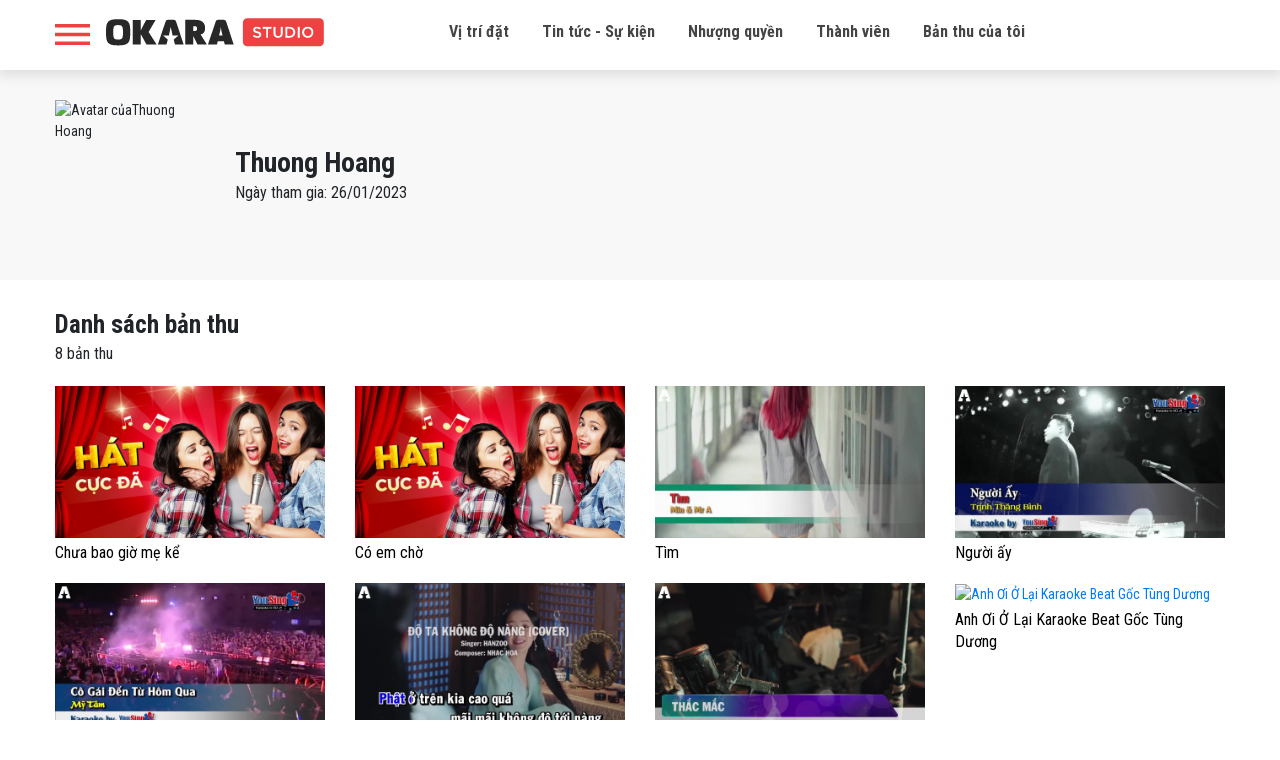

--- FILE ---
content_type: text/html; charset=UTF-8
request_url: https://studio.okara.vn/u/2707764
body_size: 4627
content:
<!doctype html>
<html lang="vi" prefix="og: http://ogp.me/ns#" xmlns:fb="http://www.facebook.com/2008/fbml">
<head>
    <meta charset="utf-8">
    <meta http-equiv="X-UA-Compatible" content="IE=edge">
    <meta name="viewport" content="width=device-width, initial-scale=1.0, maximum-scale=1.0, user-scalable=0">
    <meta http-equiv="Content-Type" content="text/html; charset=utf-8" />
    <link rel="shortcut icon" href="https://studio.okara.vn/img/favicon.png" />
        <meta property="og:url" content="https://studio.okara.vn/2707764">
    <meta property="og:type" content="website">
    <meta property="og:title" content="Danh sách bản thu của tài khoản Thuong Hoang">
    <meta property="og:description" content="Click để nghe bản thu âm của Thuong Hoang trên OKARA">
    <meta property="fb:app_id" content="235164266982810">
    <meta property="og:image" content="https://graph.facebook.com/1532408823922266/picture?type=large">
    <meta name="description" content="Click để nghe bản thu âm của Thuong Hoang trên OKARA">


    <title>Thuong Hoang</title>
    <link href="https://fonts.googleapis.com/css?family=Roboto+Condensed:300,300i,400,400i,700,700i" rel="stylesheet">
    <link href="https://fonts.googleapis.com/css?family=Montserrat:200,200i,300,300i,400,400i,500,500i,600,600i,700,700i,800,800i,900,900i" rel="stylesheet">
    <link href="https://studio.okara.vn/libs/bootstrapv4.1.3/bootstrap.min.css" rel="stylesheet">
    <link rel="stylesheet" href="https://studio.okara.vn/css/font-awesome.css" >
    <link rel="stylesheet" href="https://studio.okara.vn/css/style.css?v=2.5.9" >

        <link rel="stylesheet" href="https://cdn.jsdelivr.net/gh/fancyapps/fancybox@3.5.6/dist/jquery.fancybox.min.css"/>
    <style>
        #content {
            padding-top: 70px;
        }
    </style>
    <script>
        var base_url = "https://studio.okara.vn";
        var URL_IMAGES = "https://studio.okara.vn/images";
    </script>
</head>

<body>
    <header id="header">
    <div class="container">
        <div class="top-header">
            <div class="header-desktop d-none d-xl-block">
                <div class="row">
                    <div class="col-xl-3">
                        <div class="left d-flex">
                            <div class="icon_menu" onclick="openNav()"></div>
                            <div class="logo">
                                <a href="https://studio.okara.vn" title="OKARA Booth - Phòng thu Online đầu tiên tại Việt Nam">
                                    <img src="https://studio.okara.vn/images/logo.svg">
                                </a>
                            </div>
                        </div>
                    </div>
                    <div class="col-xl-7">
                        <div class="menu">
                            <ul>
                                <li>
                                    <a href="#place" title="Vị trí đặt">Vị trí đặt</a>
                                </li>
                                <li>
                                    <a href="https://studio.okara.vn/tin-tuc" title="Tin tức - Sự kiện">Tin tức - Sự kiện</a>
                                </li>
                                <li>
                                    <a href="https://docsend.com/view/9fmwftb9rzq64pzw" title="Nhượng quyền" target="_blank">Nhượng quyền</a>
                                </li>
                                <li>
                                    <a href="https://app.singsing.net/member" title="Thành viên">Thành viên</a>
                                </li>
                                <li>
                                    <a href="https://app.singsing.net/okara/record" title="">Bản thu của tôi</a>
                                </li>
                            </ul>

                        </div>
                    </div>
                    <div class="col-xl-2">
                        <div class="right d-flex justify-content-end align-items-center">
                                                    </div>
                    </div>
                </div>
            </div>
            <div class="header-mobile d-xl-none">
                <div class="icon_menu" onclick="openNav()"></div>
                <div class="logo">
                    <a href="https://studio.okara.vn" title="OKARA Booth - Phòng thu Online đầu tiên tại Việt Nam">
                        <img src="https://studio.okara.vn/images/logo.svg">
                    </a>
                </div>
                            </div>
        </div>
    </div>
</header>

<div id="box-search-pc" class="container" style="display: none;">
    <div class="main">
        <h3>Tìm kiếm bản thu</h3>
        <form action="https://studio.okara.vn/tim-kiem">
            <div class="box-search-content">
                <input id="keyword" name="search" type="search" maxlength="255" onkeydown="limitText(this,255)" onkeyup="limitText(this,255)"
                       placeholder="Nội dung tìm kiếm ..." class="ipt-search" autocomplete="off">
            </div>
        </form>
    </div>
</div>

<div id="openNav">
    <div class="wrap">
        <div class="sidebar-account">
            <div class="top d-flex">
            <div class="avatar">
                <a href="https://studio.okara.vn/login">
                    <img src="https://studio.okara.vn/img/icons/user1.svg">
                </a>
            </div>
            <div class="info">
                <h3><a href="https://studio.okara.vn/login">Đăng nhập tài khoản</a></h3>
                <p>Bạn chưa đăng nhập</p>
            </div>
        </div>
        <div class="list_link">
            <ul>
                <li>
                    <a href="https://app.singsing.net/okara/vip">
                        <span class="icon"><img src="https://studio.okara.vn/img/icons/menu_upgrade_vip.svg"></span>
                        <span>Nâng cấp VIP</span>
                        <i class="fa fa-angle-right" aria-hidden="true"></i>
                    </a>
                </li>
                <li>
                    <a href="#place">
                        <span class="icon"><img src="https://studio.okara.vn/img/icons/list_booth.svg"></span>
                        <span>Danh sách OKARA Booth</span>
                        <i class="fa fa-angle-right" aria-hidden="true"></i>
                    </a>
                </li>
                <li>
                    <a href="https://studio.okara.vn/term">
                        <span class="icon"><img src="https://studio.okara.vn/img/icons/chinh_sach.png"></span>
                        <span>Chính sách bảo mật và riêng tư</span>
                        <i class="fa fa-angle-right" aria-hidden="true"></i>
                    </a>
                </li>
                <li>
                    <a href="https://docsend.com/view/9fmwftb9rzq64pzw" target="_blank">
                        <span class="icon"><img src="https://studio.okara.vn/img/icons/faq.svg"></span>
                        <span>Nhượng quyền</span>
                        <i class="fa fa-angle-right" aria-hidden="true"></i>
                    </a>
                </li>
                <li>
                    <a href="https://studio.okara.vn/tin-tuc">
                        <span class="icon"><img src="https://studio.okara.vn/img/icons/icon-new.svg"></span>
                        <span>Tin tức</span>
                        <i class="fa fa-angle-right" aria-hidden="true"></i>
                    </a>
                </li>
                <li>
                    <a href="https://app.singsing.net/member">
                        <span class="icon"><img src="https://studio.okara.vn/img/icons/user_list.svg"></span>
                        <span>Danh sách thành viên</span>
                        <i class="fa fa-angle-right" aria-hidden="true"></i>
                    </a>
                </li>
                <li>
                    <a href="https://studio.okara.vn/login">
                        <span class="icon"><img src="https://studio.okara.vn/img/icons/login.png"></span>
                        <span>Đăng nhập</span>
                    </a>
                </li>
            </ul>
        </div>
    </div>    </div>
</div>

<script>
    function showBoxSearch() {
        $('#box-search-pc').slideToggle();
        $('body').toggleClass('active');
    }
</script>
<script>
    function openNav() {
        $('#openNav, #header .icon_menu, body').toggleClass('active');
    }
</script>        

<section id="content">
        <div class="record-page u">
        <div class="top">
            <div class="container">
                <div class="wrap-top d-flex align-items-center">
                                        <div class="avatar" data-fancybox="images"
                         data-animation-effect="zoom-in-out"
                         data-mobile="84902833832"
                         data-caption="<h5 class='mb-0'>Thuong Hoang</h5><p>Ngày tham gia: 26/01/2023 (8 bản thu)</p>"
                         href="https://graph.facebook.com/1532408823922266/picture?type=large" data-width="1020">
                                                    <img src="https://graph.facebook.com/1532408823922266/picture?type=large" alt="Avatar củaThuong Hoang">
                                            </div>
                    <div class="info">
                        <h1>Thuong Hoang</h1>
                        <p>Ngày tham gia: 26/01/2023</p>
                    </div>
                </div>
            </div>
        </div>
        <div class="container">
            <div class="list-record">
                <h2>Danh sách bản thu</h2>
                <p class="total-record">8 bản thu</p>
                <div class="row">
                                            <div class="col-lg-3 col-md-6 record-item" id="63d21b9d4d80e908fe7d1983">
                            <div class="item">
                                <div class="row">
                                    <div class="col-md-12 col-6">
                                        <a href="https://studio.okara.vn/ban-thu/chua-bao-gio-me-ke-7789200"><img
                                                    src="https://media.okara.vn/images/resize/640/360/songs/797708.jpg"
                                                    width="100%" alt="Chưa bao giờ mẹ kể"></a>
                                    </div>
                                    <div class="col-md-12 col-6 info">
                                        <h3 class="title">
                                            <a href="https://studio.okara.vn/ban-thu/chua-bao-gio-me-ke-7789200">Chưa bao giờ mẹ kể</a>
                                                                                    </h3>
                                                                            </div>
                                </div>
                            </div>
                        </div>
                                            <div class="col-lg-3 col-md-6 record-item" id="63d21b2595668b0be33ffef7">
                            <div class="item">
                                <div class="row">
                                    <div class="col-md-12 col-6">
                                        <a href="https://studio.okara.vn/ban-thu/co-em-cho-7789152"><img
                                                    src="https://media.okara.vn/images/resize/640/360/songs/797331.jpg"
                                                    width="100%" alt="Có em chờ"></a>
                                    </div>
                                    <div class="col-md-12 col-6 info">
                                        <h3 class="title">
                                            <a href="https://studio.okara.vn/ban-thu/co-em-cho-7789152">Có em chờ</a>
                                                                                    </h3>
                                                                            </div>
                                </div>
                            </div>
                        </div>
                                            <div class="col-lg-3 col-md-6 record-item" id="63d21a65ce322b049c63b9d6">
                            <div class="item">
                                <div class="row">
                                    <div class="col-md-12 col-6">
                                        <a href="https://studio.okara.vn/ban-thu/tim-7789060"><img
                                                    src="https://media.okara.vn/images/resize/640/360/songs/790067.jpg"
                                                    width="100%" alt="Tìm"></a>
                                    </div>
                                    <div class="col-md-12 col-6 info">
                                        <h3 class="title">
                                            <a href="https://studio.okara.vn/ban-thu/tim-7789060">Tìm</a>
                                                                                    </h3>
                                                                            </div>
                                </div>
                            </div>
                        </div>
                                            <div class="col-lg-3 col-md-6 record-item" id="63d218d2ce322b049c63b890">
                            <div class="item">
                                <div class="row">
                                    <div class="col-md-12 col-6">
                                        <a href="https://studio.okara.vn/ban-thu/nguoi-ay-7788886"><img
                                                    src="https://media.okara.vn/images/resize/640/360/songs/775773.jpg"
                                                    width="100%" alt="Người ấy"></a>
                                    </div>
                                    <div class="col-md-12 col-6 info">
                                        <h3 class="title">
                                            <a href="https://studio.okara.vn/ban-thu/nguoi-ay-7788886">Người ấy</a>
                                                                                    </h3>
                                                                            </div>
                                </div>
                            </div>
                        </div>
                                            <div class="col-lg-3 col-md-6 record-item" id="63d2178f13d143565b0f88c5">
                            <div class="item">
                                <div class="row">
                                    <div class="col-md-12 col-6">
                                        <a href="https://studio.okara.vn/ban-thu/co-gai-den-tu-hom-qua-7788763"><img
                                                    src="https://media.okara.vn/images/resize/640/360/songs/772467.jpg"
                                                    width="100%" alt="Cô gái đến từ hôm qua"></a>
                                    </div>
                                    <div class="col-md-12 col-6 info">
                                        <h3 class="title">
                                            <a href="https://studio.okara.vn/ban-thu/co-gai-den-tu-hom-qua-7788763">Cô gái đến từ hôm qua</a>
                                                                                    </h3>
                                                                            </div>
                                </div>
                            </div>
                        </div>
                                            <div class="col-lg-3 col-md-6 record-item" id="63d2170ade342652aa0224ce">
                            <div class="item">
                                <div class="row">
                                    <div class="col-md-12 col-6">
                                        <a href="https://studio.okara.vn/ban-thu/do-ta-khong-do-nang-cover-7788707"><img
                                                    src="https://media.okara.vn/images/resize/640/360/songs/800436.jpg"
                                                    width="100%" alt="Độ ta không độ nàng (cover)"></a>
                                    </div>
                                    <div class="col-md-12 col-6 info">
                                        <h3 class="title">
                                            <a href="https://studio.okara.vn/ban-thu/do-ta-khong-do-nang-cover-7788707">Độ ta không độ nàng (cover)</a>
                                                                                    </h3>
                                                                            </div>
                                </div>
                            </div>
                        </div>
                                            <div class="col-lg-3 col-md-6 record-item" id="63d2166855d8447f384697d2">
                            <div class="item">
                                <div class="row">
                                    <div class="col-md-12 col-6">
                                        <a href="https://studio.okara.vn/ban-thu/thac-mac-7788642"><img
                                                    src="https://media.okara.vn/images/resize/640/360/songs/800530.jpg"
                                                    width="100%" alt="Thắc mắc"></a>
                                    </div>
                                    <div class="col-md-12 col-6 info">
                                        <h3 class="title">
                                            <a href="https://studio.okara.vn/ban-thu/thac-mac-7788642">Thắc mắc</a>
                                                                                    </h3>
                                                                            </div>
                                </div>
                            </div>
                        </div>
                                            <div class="col-lg-3 col-md-6 record-item" id="63d216258ca152518d66dd85">
                            <div class="item">
                                <div class="row">
                                    <div class="col-md-12 col-6">
                                        <a href="https://studio.okara.vn/ban-thu/anh-oi-o-lai-karaoke-beat-goc-tung-duong-7788623"><img
                                                    src="https://img.youtube.com/vi/KDBx4E5yHjE/hqdefault.jpg"
                                                    width="100%" alt="Anh Ơi Ở Lại Karaoke Beat Gốc Tùng Dương"></a>
                                    </div>
                                    <div class="col-md-12 col-6 info">
                                        <h3 class="title">
                                            <a href="https://studio.okara.vn/ban-thu/anh-oi-o-lai-karaoke-beat-goc-tung-duong-7788623">Anh Ơi Ở Lại Karaoke Beat Gốc Tùng Dương</a>
                                                                                    </h3>
                                                                            </div>
                                </div>
                            </div>
                        </div>
                                    </div>
                
                <div class="clearfix"></div>
            </div>
        </div>
    </div>
</section>

<footer style="">
    <div class="container">
        <div class="row copyright">
            <div class="col-12">
                <h2 class="logo2"><a href="https://studio.okara.vn" title=""></a></h2>
            </div>
            <div class="col-md-5 col-xl-6">
                <p>OKARA Studio - Phòng thu Online đầu tiên tại Việt Nam</p>
                <p>Copyright © 2017 SMCORP</p>
                <p>GP: 434/GP-BTTTT do Bộ Thông tin Truyền thông cấp ngày 11/09/2017</p>
            </div>
            <div class="col-md-3 col-xl-3">
                <p><a href="https://studio.okara.vn/term" title="Chính sách & Điều khoản">Chính sách & Điều khoản</a></p>
                <p><a href="https://studio.okara.vn/tin-tuc" title="Tin tức">Tin tức</a></p>
                <p><a href="#place" title="Vị trí đặt">Vị trí đặt</a></p>
            </div>
            <div class="col-md-4 col-xl-3">
                <p>Hotline: 1900636105</p>
                <p>Fanpage: <a href="https://www.facebook.com/okarastudio">facebook.com/okarastudio</a></p>
            </div>
        </div>
    </div>
</footer>

<!-- Scripts -->
<script src="//ajax.googleapis.com/ajax/libs/jquery/1.11.0/jquery.min.js"></script>
<script src="https://studio.okara.vn/libs/bootstrapv4.1.3/popper.min.js"></script>
<script src="https://studio.okara.vn/libs/bootstrapv4.1.3/bootstrap.min.js"></script>
<script>
    window.Laravel = {'csrfToken': '7n6B46EStQ2z9Wy7aYqppATPHuDbGe3duHBu5nbF'};
    $.ajaxSetup({headers: {'X-CSRF-TOKEN': '7n6B46EStQ2z9Wy7aYqppATPHuDbGe3duHBu5nbF'}});

</script>

<script>
    var is_login = false;
    window.fbAsyncInit = function() {
        FB.init({
            appId            : '235164266982810',
            autoLogAppEvents : true,
            xfbml            : true,
            version          : 'v3.2',
            status: true, // check login status
            cookie: true, // enable cookies to allow the server to access the session
            oauth: true // enables OAuth 2.0
        });
        FB.AppEvents.logPageView();
        // Additional initialization code here
        FB.getLoginStatus(function(response) {
            if (response.authResponse) {
                is_login = true;
                // logged in and connected user, someone you know
                console.log('Login FB success');
                var url_vote  = "https://studio.okara.vn/binh-chon";
                if (url_vote == document.URL) {
                    var url_check_voted = "https://studio.okara.vn/check-voted";
                    checkVotedAuto(url_check_voted);
                }
            }
        });
        // END additional initialization
    };
</script>

<div id="fb-root"></div>
<script async defer crossorigin="anonymous" src="https://connect.facebook.net/vi_VN/sdk.js#xfbml=1&version=v3.3&appId=235164266982810&autoLogAppEvents=1"></script>
<script async src="https://www.googletagmanager.com/gtag/js?id=UA-48307161-12"></script>
<script>
    window.dataLayer = window.dataLayer || [];
    function gtag(){dataLayer.push(arguments)};
    gtag('js', new Date());

    gtag('config', 'UA-48307161-12');
</script>

<script src="https://studio.okara.vn/js/app.js?v=2.1.2"></script>

    <script src="https://cdn.jsdelivr.net/gh/fancyapps/fancybox@3.5.6/dist/jquery.fancybox.min.js"></script>

    
    </body>
</html>


--- FILE ---
content_type: text/css
request_url: https://studio.okara.vn/css/style.css?v=2.5.9
body_size: 105517
content:
@charset "UTF-8";
@font-face {
  font-family: 'HJ Gotham';
  src: url("../../fonts/HJGotham/HJGothamMedium.eot");
  src: local("HJ Gotham Medium"), local("HJGothamMedium"), url("../../fonts/HJGotham/HJGothamMedium.eot?#iefix") format("embedded-opentype"), url("../../fonts/HJGotham/HJGothamMedium.woff") format("woff"), url("../../fonts/HJGotham/HJGothamMedium.ttf") format("truetype");
  font-style: normal; }

body {
  font-family: 'Roboto Condensed', sans-serif;
  font-size: 14px; }

a, a:hover {
  text-decoration: none; }

img {
  max-width: 100% !important;
  height: auto !important; }

#content {
  padding-top: 100px; }

@media (min-width: 1200px) {
  .container {
    max-width: 1200px; }
  .container950 {
    max-width: 950px; } }

.m--15 {
  margin-left: -15px;
  margin-right: -15px; }

@media (min-width: 992px) {
  .col-lg-2-100 {
    -ms-flex: 0 0 20%;
    flex: 0 0 20%;
    max-width: 20%; } }

/* Mixin Responsive*/
.view_more {
  margin-top: 30px;
  margin-bottom: 70px; }
  @media (max-width: 767px) {
    .view_more {
      margin-top: 15px;
      margin-bottom: 40px; } }
  .view_more a {
    width: 100%;
    max-width: 300px;
    background: #e9e9e9;
    display: block;
    text-align: center;
    margin: auto;
    padding: 10px;
    -webkit-transition: all 0.5s;
    transition: all 0.5s; }
    @media (max-width: 767px) {
      .view_more a {
        width: 45px;
        height: 45px;
        border: 2px solid #afafaf;
        border-radius: 50%; } }
    .view_more a span {
      text-transform: uppercase;
      color: #737373;
      font-weight: bold;
      -webkit-transition: all 0.5s;
      transition: all 0.5s; }
    .view_more a i {
      font-size: 40px;
      color: #b0b0b0; }
    .view_more a:hover {
      background-color: #ee4242; }
      @media (max-width: 767px) {
        .view_more a:hover {
          border: none; } }
      @media (max-width: 767px) {
        .view_more a:hover i {
          color: #fff; } }
      .view_more a:hover span {
        color: #fff; }
    @media (max-width: 767px) {
      .view_more a.view_more_mobile i {
        font-size: 30px;
        margin-top: -3px; } }

.page-error {
  min-height: 600px; }
  @media (max-width: 399px) {
    .page-error {
      font-size: 18px; } }
  .page-error .heading {
    font-size: 50px;
    font-family: 'Montserrat', sans-serif;
    font-weight: bold;
    margin-top: 20px;
    color: #e41515; }
  .page-error p {
    font-size: 25px;
    color: #e41515;
    font-family: 'Montserrat', sans-serif;
    font-weight: 500; }
    @media (max-width: 575px) {
      .page-error p {
        font-size: 20px; } }
  .page-error a.btn-yellow {
    display: inline-block;
    background: #ee4242;
    color: #fff;
    text-transform: uppercase;
    padding: 10px 0;
    border-radius: 7px;
    margin-top: 30px;
    width: 245px;
    text-align: center;
    position: relative; }
    .page-error a.btn-yellow i {
      font-size: 20px;
      margin-left: 10px;
      position: absolute;
      left: 0; }

.page-login-fb-success {
  margin-top: 50px;
  min-height: 600px; }
  @media (max-width: 399px) {
    .page-login-fb-success {
      font-size: 18px; } }
  .page-login-fb-success img {
    width: 100px; }
  .page-login-fb-success .heading {
    font-size: 25px;
    font-weight: bold;
    margin-top: 20px;
    color: #000; }
  .page-login-fb-success p {
    font-size: 16px;
    font-weight: 500; }
  .page-login-fb-success a.btn-yellow {
    display: inline-block;
    background: #ee4242;
    color: #fff;
    text-transform: uppercase;
    padding: 10px 0;
    border-radius: 7px;
    margin-top: 30px;
    width: 245px;
    text-align: center;
    position: relative; }
    .page-login-fb-success a.btn-yellow i {
      font-size: 20px;
      margin-left: 10px;
      position: absolute;
      left: 0; }

.booth-list {
  width: 80%;
  margin: 40px auto;
  margin-bottom: 100px; }
  .booth-list .viewmore {
    background: #ddd;
    color: #333333;
    outline: none;
    padding: 5px 10px;
    border-radius: 5px;
    font-size: 10px; }

.booth-list .item, .booth-list .container {
  padding: 0; }

.booth-list .item h4 {
  font-size: 16px;
  margin-top: 20px;
  margin-bottom: 10px;
  color: #ff0000;
  font-weight: bold; }

.booth-list .item p {
  font-size: 12px;
  margin-top: 10px; }

.pagination {
  float: right; }
  .pagination li a {
    position: relative;
    display: block;
    padding: 10px 15px;
    margin-left: -1px;
    line-height: 1.25;
    color: #ee4242;
    background-color: #fff;
    border: 1px solid #dee2e6; }
  .pagination li span {
    position: relative;
    display: block;
    padding: 10px 15px;
    margin-left: -1px;
    line-height: 1.25;
    color: #ee4242;
    background-color: #fff;
    border: 1px solid #dee2e6; }
  .pagination li:first-child a {
    margin-left: 0;
    border-top-left-radius: .25rem;
    border-bottom-left-radius: .25rem; }
  .pagination li.disabled span {
    color: #6c757d;
    pointer-events: none;
    cursor: auto;
    background-color: #fff;
    border-color: #dee2e6; }
  .pagination li.active span {
    z-index: 1;
    color: #fff;
    background-color: #ee4242;
    border-color: #ee4242; }

.avatar_user_vip {
  position: relative;
  padding-bottom: 100%;
  width: 100%;
  display: block;
  margin: auto; }
  .avatar_user_vip .icon_vip {
    position: absolute;
    left: 0;
    width: 100%;
    height: 100% !important; }
    .avatar_user_vip .icon_vip img {
      position: relative;
      z-index: 9;
      border-radius: inherit !important; }
    .avatar_user_vip .icon_vip .bg-avatar {
      position: absolute;
      left: 3%;
      right: 3%;
      bottom: 3%;
      top: 3%;
      border-radius: 50%; }
  .avatar_user_vip > img {
    position: absolute;
    left: 0;
    object-fit: cover;
    width: 100%;
    height: 100% !important;
    border-radius: 50%; }

#header {
  box-shadow: 0px 4px 12px 2px rgba(0, 0, 0, 0.1);
  position: fixed;
  width: 100%;
  top: 0;
  z-index: 999;
  background-color: #fff; }
  #header .top-header .header-desktop {
    padding-top: 10px;
    padding-bottom: 10px; }
    #header .top-header .header-desktop .left {
      margin-top: 10px; }
      #header .top-header .header-desktop .left .icon_menu {
        width: 35px;
        min-width: 34px;
        height: 21px;
        margin-right: 15px;
        background: url("../img/icons/icon_menu.svg");
        background-size: cover;
        cursor: pointer;
        margin-top: 4px; }
        #header .top-header .header-desktop .left .icon_menu.active {
          width: 25px;
          height: 25px;
          background: url("../img/icons/menu_close.svg") no-repeat;
          background-size: 25px; }
      #header .top-header .header-desktop .left .logo a {
        display: block; }
        #header .top-header .header-desktop .left .logo a img {
          width: 220px;
          margin-top: -3px; }
    #header .top-header .header-desktop .menu {
      text-align: right;
      margin-top: 10px; }
      #header .top-header .header-desktop .menu ul {
        padding-left: 0; }
        #header .top-header .header-desktop .menu ul li {
          list-style: none;
          display: inline-block;
          margin-left: 30px; }
          #header .top-header .header-desktop .menu ul li a {
            font-size: 16px;
            color: #444444;
            font-weight: bold; }
    #header .top-header .header-desktop .right .search a {
      display: inline-block;
      width: 26px;
      height: 26px; }
    #header .top-header .header-desktop .right .user {
      margin-left: 25px; }
      #header .top-header .header-desktop .right .user img {
        width: 36px;
        height: 36px !important;
        object-fit: cover;
        -webkit-border-radius: 50%;
        -moz-border-radius: 50%;
        border-radius: 50%; }
  #header .top-header .header-mobile {
    position: relative;
    padding: 15px; }
    #header .top-header .header-mobile .icon_menu {
      position: absolute;
      left: 0;
      top: 15px;
      width: 35px;
      height: 22px;
      background: url("../img/icons/icon_menu.svg");
      background-size: cover; }
      #header .top-header .header-mobile .icon_menu.active {
        width: 25px;
        height: 25px;
        background: url("../img/icons/menu_close.svg");
        background-size: cover; }
    #header .top-header .header-mobile .logo {
      text-align: center; }
      #header .top-header .header-mobile .logo a img {
        width: 220px;
        margin-top: -4px; }
        @media (max-width: 575px) {
          #header .top-header .header-mobile .logo a img {
            width: 190px; } }
    #header .top-header .header-mobile .right {
      position: absolute;
      right: 0;
      top: 15px; }
      #header .top-header .header-mobile .right > a {
        display: block;
        width: 26px;
        height: 26px; }

body.active {
  position: relative; }
  body.active::after {
    content: "";
    position: absolute;
    left: 0;
    top: 0;
    right: 0;
    bottom: 0;
    background: rgba(0, 0, 0, 0.7);
    z-index: 9; }

#openNav {
  height: 100%;
  width: 300px;
  position: fixed;
  z-index: 99;
  top: 0;
  left: 0;
  background-color: #fff;
  overflow-x: hidden;
  transition: 0.5s;
  padding-top: 100px;
  padding-left: 15px;
  left: -300px; }
  @media (max-width: 575px) {
    #openNav {
      width: 100%;
      left: -100%; } }
  #openNav.active {
    left: 0; }
  #openNav .top {
    border-bottom: 1px solid #e8e8e8;
    padding-bottom: 20px; }
    #openNav .top .avatar {
      width: 45px;
      height: 45px;
      margin-right: 15px; }
      #openNav .top .avatar img {
        width: 45px;
        height: 45px !important;
        object-fit: cover;
        border-radius: 50%; }
    #openNav .top .info h3 {
      margin: 0;
      font-size: 16px; }
      #openNav .top .info h3 a {
        font-size: 16px;
        color: #373737;
        font-weight: bold; }
      #openNav .top .info h3 p {
        font-size: 13px;
        color: #5b5b5b; }
  #openNav .list_link ul {
    padding-left: 0; }
    #openNav .list_link ul li {
      list-style: none;
      border-bottom: 1px solid #e8e8e8;
      padding: 15px; }
      #openNav .list_link ul li a {
        display: block; }
        #openNav .list_link ul li a span {
          color: #444444;
          -webkit-transition: all 0.5s;
          transition: all 0.5s; }
          #openNav .list_link ul li a span.icon {
            margin-right: 10px;
            padding-left: 0 !important; }
            #openNav .list_link ul li a span.icon img {
              width: 18px;
              height: 18px !important;
              object-fit: contain; }
        #openNav .list_link ul li a:hover span {
          padding-left: 10px; }
        #openNav .list_link ul li a i {
          float: right;
          color: #444; }
  @media (max-width: 767px) {
    #openNav .list_link {
      display: block; } }

#box-search-pc {
  position: fixed;
  top: 70px;
  width: 100%;
  margin: auto;
  left: 0;
  right: 0;
  z-index: 99; }
  #box-search-pc .main {
    background-color: #e7e7e7;
    padding: 15px; }
    #box-search-pc .main h3 {
      font-size: 18px;
      font-weight: bold; }
    #box-search-pc .main input {
      border: none;
      border-radius: 30px;
      padding: 10px;
      padding-left: 55px;
      width: 100%;
      background: #fff url(../img/icons/icon_search.png) no-repeat;
      background-size: 21px;
      background-position: 15px 10px; }
      #box-search-pc .main input:focus {
        outline: none; }

#home-event {
  background-color: #a5dded;
  background-image: url(../img/events/clound.png), url(../img/events/clound.png);
  background-position: left 84%, 110% 82%;
  background-repeat: no-repeat;
  background-size: 20%; }
  @media (max-width: 991px) {
    #home-event {
      background: #a5dded; } }
  #home-event .bg {
    background-size: 100%; }
    @media (max-width: 991px) {
      #home-event .bg {
        background: none !important; } }
  #home-event .bxh {
    max-width: 350px;
    float: right; }
    @media (max-width: 991px) {
      #home-event .bxh {
        margin: auto;
        width: 100%;
        max-width: 500px;
        float: none; } }
    #home-event .bxh .top {
      font-family: 'Montserrat', sans-serif;
      background: #ff0055;
      background: -moz-linear-gradient(top, #ff0055 0%, #9f11d3 100%);
      background: -webkit-gradient(left top, left bottom, color-stop(0%, #ff0055), color-stop(100%, #9f11d3));
      background: -webkit-linear-gradient(top, #ff0055 0%, #9f11d3 100%);
      background: -o-linear-gradient(top, #ff0055 0%, #9f11d3 100%);
      background: -ms-linear-gradient(top, #ff0055 0%, #9f11d3 100%);
      background: linear-gradient(to bottom, #ff0055 0%, #9f11d3 100%);
      filter: progid:DXImageTransform.Microsoft.gradient(startColorstr='#f32c07', endColorstr='#cb1d69', GradientType=0);
      margin-top: 10%;
      border: 4px solid white;
      border-radius: 10px;
      padding: 7px; }
      @media (max-width: 991px) {
        #home-event .bxh .top {
          margin-top: 0; } }
      #home-event .bxh .top .heading {
        background: url(../img/events/bxh/star.png) top center no-repeat;
        padding: 15px 10px;
        padding-bottom: 20px;
        text-align: center;
        text-transform: uppercase;
        color: #fff;
        font-weight: bold;
        font-size: 17px;
        background-size: 50px;
        position: relative; }
        @media (max-width: 575px) {
          #home-event .bxh .top .heading {
            font-size: 15px; } }
        #home-event .bxh .top .heading hr {
          border-color: rgba(255, 255, 255, 0.2);
          margin-top: 3px;
          margin-bottom: 3px;
          position: absolute;
          width: 95%;
          left: 0;
          right: 0;
          margin: auto; }
          #home-event .bxh .top .heading hr:nth-of-type(1) {
            top: 6px;
            width: 95%; }
          #home-event .bxh .top .heading hr:nth-of-type(2) {
            top: 12px;
            width: 93%; }
          #home-event .bxh .top .heading hr:nth-of-type(3) {
            top: 18px;
            width: 93%; }
          #home-event .bxh .top .heading hr:nth-of-type(4) {
            top: 24px;
            width: 91%; }
          #home-event .bxh .top .heading hr:nth-of-type(5) {
            top: 30px;
            width: 90%; }
          #home-event .bxh .top .heading hr:nth-of-type(6) {
            top: 36px;
            width: 89%; }
          #home-event .bxh .top .heading hr:nth-of-type(7) {
            top: 42px;
            width: 88%; }
          #home-event .bxh .top .heading hr:nth-of-type(8) {
            top: 48px;
            width: 87%; }
      #home-event .bxh .top .list {
        border: 3px solid #ffb901;
        border-radius: 10px;
        background-color: #fffff2;
        height: 385px; }
        @media (max-width: 575px) {
          #home-event .bxh .top .list {
            height: 400px; } }
        #home-event .bxh .top .list .simplebar-scrollbar {
          width: 3px;
          background: rgba(255, 0, 0, 0.56); }
          #home-event .bxh .top .list .simplebar-scrollbar::before {
            background: red; }
        #home-event .bxh .top .list .simplebar-track.horizontal {
          display: none; }
        #home-event .bxh .top .list .item {
          position: relative;
          margin-bottom: 8px; }
          #home-event .bxh .top .list .item .rank {
            position: absolute;
            left: 10px;
            top: 8px; }
            #home-event .bxh .top .list .item .rank:nth-of-type(1) {
              top: 12px; }
            #home-event .bxh .top .list .item .rank i {
              color: #0ff000;
              font-size: 18px; }
            #home-event .bxh .top .list .item .rank.down i {
              color: #f80602; }
              #home-event .bxh .top .list .item .rank.down i:before {
                content: "\f0d7"; }
            #home-event .bxh .top .list .item .rank.origin {
              display: none; }
          #home-event .bxh .top .list .item .number {
            position: absolute;
            left: 25px;
            top: 3px;
            font-size: 20px;
            font-weight: bold;
            width: 35px;
            height: 35px;
            text-align: center;
            line-height: 35px; }
          #home-event .bxh .top .list .item:nth-of-type(1) {
            margin-top: 15px; }
            #home-event .bxh .top .list .item:nth-of-type(1) .number {
              width: 40px;
              height: 40px;
              background: url(../img/events/bxh/top1.svg) no-repeat;
              background-size: 100%;
              text-align: center;
              line-height: 45px;
              font-size: 25px;
              left: 8px !important;
              top: 3px; }
            #home-event .bxh .top .list .item:nth-of-type(1) .rank {
              display: none; }
          #home-event .bxh .top .list .item:nth-of-type(2) .number {
            background: url(../img/events/bxh/top2.svg) no-repeat;
            background-size: 100%;
            left: 12px !important; }
          #home-event .bxh .top .list .item:nth-of-type(2) .rank {
            display: none; }
          #home-event .bxh .top .list .item:nth-of-type(3) .number {
            background: url(../img/events/bxh/top3.svg) no-repeat;
            background-size: 100%;
            left: 12px !important; }
          #home-event .bxh .top .list .item:nth-of-type(3) .rank {
            display: none; }
          #home-event .bxh .top .list .item .phone {
            font-size: 16px;
            font-weight: bold;
            padding-left: 70px;
            display: block;
            color: #333; }
            #home-event .bxh .top .list .item .phone span {
              display: block;
              font-size: 13px;
              font-weight: 500; }
            #home-event .bxh .top .list .item .phone:hover {
              color: #ee4242; }
          #home-event .bxh .top .list .item .score {
            position: absolute;
            right: 25px;
            color: #dd0404;
            font-weight: bold;
            top: 13px; }
        #home-event .bxh .top .list.list_vote {
          padding-top: 10px; }
          #home-event .bxh .top .list.list_vote .item .number {
            left: 13px; }
          #home-event .bxh .top .list.list_vote .item .phone {
            padding-left: 60px; }
          #home-event .bxh .top .list.list_vote .item.heading-vote .number {
            font-size: 14px;
            width: 100px;
            left: -22px;
            top: 6px; }
          #home-event .bxh .top .list.list_vote .item.heading-vote .phone {
            font-size: 14px;
            padding-top: 11px; }
    #home-event .bxh #cutomScroll .simplebar-wrapper {
      width: 100%; }
    #home-event .bxh .link {
      width: 100%;
      background: #ffeda4;
      background: -moz-linear-gradient(top, #ffeda4 0%, #ffcc01 100%);
      background: -webkit-gradient(left top, left bottom, color-stop(0%, #ffeda4), color-stop(100%, #ffcc01));
      background: -webkit-linear-gradient(top, #ffeda4 0%, #ffcc01 100%);
      background: -o-linear-gradient(top, #ffeda4 0%, #ffcc01 100%);
      background: -ms-linear-gradient(top, #ffeda4 0%, #ffcc01 100%);
      background: linear-gradient(to bottom, #ffeda4 0%, #ffcc01 100%);
      filter: progid:DXImageTransform.Microsoft.gradient(startColorstr='#ffeda4', endColorstr='#ffcc01', GradientType=0);
      border-radius: 10px;
      margin-top: 15px;
      margin-bottom: 35px;
      border: 3px solid #fff; }
      #home-event .bxh .link a {
        text-align: center;
        padding: 10px;
        font-weight: bold;
        display: block;
        color: #ce0013; }
        #home-event .bxh .link a span {
          text-transform: uppercase;
          font-family: 'Montserrat', sans-serif;
          font-size: 20px; }
        #home-event .bxh .link a i {
          float: right;
          font-size: 28px;
          margin-right: 10px; }
    #home-event .bxh .link_bxh {
      width: 100%;
      background: #e72a00;
      border-radius: 10px;
      margin-top: 15px;
      border: 3px solid #fff;
      margin-bottom: 0px; }
      #home-event .bxh .link_bxh a {
        text-align: center;
        padding: 10px;
        font-weight: 500;
        display: block;
        color: #fff; }
        #home-event .bxh .link_bxh a span {
          font-family: 'Montserrat', sans-serif;
          font-size: 20px; }
          #home-event .bxh .link_bxh a span:hover {
            color: #e4e1e1; }
    #home-event .bxh.round_2 .top .list .item .number {
      left: 20px; }

@media (max-width: 1200px) {
  #home-event .bxh .top .list {
    height: 280px; } }

.contest-page .detail-contest {
  margin-bottom: 70px; }
  .contest-page .detail-contest .heading1 {
    text-align: center;
    text-transform: uppercase;
    font-size: 30px;
    font-weight: bold;
    margin-bottom: 0px;
    margin-top: 20px; }
    @media (max-width: 575px) {
      .contest-page .detail-contest .heading1 {
        font-size: 22px; } }
    .contest-page .detail-contest .heading1 span {
      display: block;
      font-size: 25px; }
      @media (max-width: 575px) {
        .contest-page .detail-contest .heading1 span {
          font-size: 18px; } }
  .contest-page .detail-contest .icon-heading {
    text-align: center;
    color: #ff1d1d;
    margin-top: 10px; }
    .contest-page .detail-contest .icon-heading i {
      font-size: 17px; }
      .contest-page .detail-contest .icon-heading i:nth-of-type(2) {
        font-size: 30px; }
  .contest-page .detail-contest .body-contest {
    font-family: 'Montserrat', sans-serif; }
    .contest-page .detail-contest .body-contest .my-top .item {
      background-color: #f8f8f8;
      border-top: 1px solid #dcdcdc; }
      .contest-page .detail-contest .body-contest .my-top .item .number {
        background: none !important;
        top: 21px !important; }
    .contest-page .detail-contest .body-contest .list-top .title {
      font-size: 20px;
      font-weight: bold;
      margin-top: 25px;
      margin-bottom: 12px; }
      @media (max-width: 575px) {
        .contest-page .detail-contest .body-contest .list-top .title {
          font-size: 18px; } }
    .contest-page .detail-contest .body-contest .list-top .item {
      position: relative;
      border-bottom: 1px solid #dcdcdc;
      padding: 15px 10px; }
      .contest-page .detail-contest .body-contest .list-top .item .rank {
        position: absolute;
        left: 70px;
        top: 27px; }
        @media (max-width: 575px) {
          .contest-page .detail-contest .body-contest .list-top .item .rank {
            left: 55px; } }
        .contest-page .detail-contest .body-contest .list-top .item .rank i {
          color: #0ff000;
          font-size: 18px; }
        .contest-page .detail-contest .body-contest .list-top .item .rank.down i {
          color: #f80602; }
          .contest-page .detail-contest .body-contest .list-top .item .rank.down i:before {
            content: "\f0d7"; }
        .contest-page .detail-contest .body-contest .list-top .item .rank.origin {
          display: none; }
      .contest-page .detail-contest .body-contest .list-top .item .number {
        position: absolute;
        left: 10px;
        top: 20px;
        font-size: 20px;
        font-weight: bold;
        width: 35px;
        height: 35px;
        text-align: center;
        line-height: 35px; }
      .contest-page .detail-contest .body-contest .list-top .item .avatar {
        width: 35px;
        height: 35px;
        position: absolute;
        left: 135px;
        top: 20px; }
        @media (max-width: 575px) {
          .contest-page .detail-contest .body-contest .list-top .item .avatar {
            display: none; } }
        .contest-page .detail-contest .body-contest .list-top .item .avatar img {
          width: 35px;
          height: 35px !important;
          object-fit: cover;
          border-radius: 50%; }
      .contest-page .detail-contest .body-contest .list-top .item .vote {
        display: inline-block;
        position: absolute;
        left: 65px;
        top: 18px; }
        .contest-page .detail-contest .body-contest .list-top .item .vote .btn_contest_vote {
          background: #f3f3f3;
          color: #000;
          border: 1px solid #cfcfcf;
          font-weight: bold;
          padding: 5px 25px; }
      .contest-page .detail-contest .body-contest .list-top .item.item_1 {
        border-top: 1px solid #dcdcdc; }
        .contest-page .detail-contest .body-contest .list-top .item.item_1 .number {
          width: 40px;
          height: 40px;
          background: url(../img/events/bxh/top1.svg) no-repeat;
          background-size: 100%;
          text-align: center;
          line-height: 45px;
          font-size: 25px;
          left: 6px;
          top: 16px; }
      .contest-page .detail-contest .body-contest .list-top .item.item_2 .number {
        background: url(../img/events/bxh/top2.svg) no-repeat;
        background-size: 100%;
        width: 37px;
        height: 37px; }
      .contest-page .detail-contest .body-contest .list-top .item.item_3 .number {
        background: url(../img/events/bxh/top3.svg) no-repeat;
        background-size: 100%; }
      .contest-page .detail-contest .body-contest .list-top .item .phone {
        font-size: 16px;
        font-weight: bold;
        padding-left: 200px;
        display: block;
        color: #333; }
        @media (max-width: 575px) {
          .contest-page .detail-contest .body-contest .list-top .item .phone {
            padding-left: 98px;
            font-size: 15px; } }
        .contest-page .detail-contest .body-contest .list-top .item .phone span {
          display: block;
          font-size: 13px;
          font-weight: 500; }
          .contest-page .detail-contest .body-contest .list-top .item .phone span .song_name {
            position: relative;
            display: inline-block; }
            .contest-page .detail-contest .body-contest .list-top .item .phone span .song_name img {
              width: 24px;
              position: absolute;
              right: -34px;
              top: 3px; }
        .contest-page .detail-contest .body-contest .list-top .item .phone:hover {
          color: #ee4242; }
      .contest-page .detail-contest .body-contest .list-top .item .score {
        position: absolute;
        right: 25px;
        color: #dd0404;
        font-weight: bold;
        top: 27px; }

.vote-page .detail-contest {
  margin-bottom: 70px; }
  .vote-page .detail-contest .heading1 {
    text-align: center;
    text-transform: uppercase;
    font-size: 30px;
    font-weight: bold;
    margin-bottom: 0px;
    margin-top: 20px; }
    .vote-page .detail-contest .heading1 span {
      display: block;
      font-size: 25px; }
  .vote-page .detail-contest .icon-heading {
    text-align: center;
    color: #ff1d1d;
    margin-top: 10px; }
    .vote-page .detail-contest .icon-heading i {
      font-size: 17px; }
      .vote-page .detail-contest .icon-heading i:nth-of-type(2) {
        font-size: 30px; }
  .vote-page .detail-contest .body-contest {
    font-family: 'Montserrat', sans-serif; }
    .vote-page .detail-contest .body-contest .list-top .table-vote tr td:nth-of-type(1) {
      width: 203px; }
      @media (max-width: 575px) {
        .vote-page .detail-contest .body-contest .list-top .table-vote tr td:nth-of-type(1) {
          width: 110px; } }
    .vote-page .detail-contest .body-contest .list-top .title {
      font-size: 20px;
      font-weight: bold;
      margin-top: 25px;
      margin-bottom: 12px; }
    .vote-page .detail-contest .body-contest .list-top .item {
      position: relative;
      border-bottom: 1px solid #dcdcdc;
      padding: 15px 10px; }
      @media (max-width: 575px) {
        .vote-page .detail-contest .body-contest .list-top .item td {
          padding-left: 0;
          padding-right: 0;
          padding-bottom: 0; } }
      .vote-page .detail-contest .body-contest .list-top .item .number {
        font-size: 20px;
        font-weight: bold;
        width: 35px;
        height: 35px;
        text-align: center;
        line-height: 35px;
        display: inline-block;
        vertical-align: middle; }
        @media (max-width: 575px) {
          .vote-page .detail-contest .body-contest .list-top .item .number {
            margin-top: -60px; } }
      .vote-page .detail-contest .body-contest .list-top .item .avatar {
        width: 35px;
        height: 35px;
        display: inline-block;
        margin-left: 10px; }
        .vote-page .detail-contest .body-contest .list-top .item .avatar img {
          width: 35px;
          height: 35px !important;
          object-fit: cover;
          border-radius: 50%; }
      .vote-page .detail-contest .body-contest .list-top .item .vote {
        display: inline-block; }
        @media (max-width: 575px) {
          .vote-page .detail-contest .body-contest .list-top .item .vote {
            text-align: center; } }
        @media (max-width: 575px) {
          .vote-page .detail-contest .body-contest .list-top .item .vote .contest_vote {
            padding: 5px 10px; } }
        .vote-page .detail-contest .body-contest .list-top .item .vote .btn_contest_vote {
          background: #f3f3f3;
          color: #000;
          border: 1px solid #cfcfcf;
          font-weight: bold;
          width: 90px; }
          .vote-page .detail-contest .body-contest .list-top .item .vote .btn_contest_vote focus {
            ouline: none; }
          .vote-page .detail-contest .body-contest .list-top .item .vote .btn_contest_vote.active {
            background: #ee4242;
            color: #fff;
            border: 1px solid #ee4242; }
      .vote-page .detail-contest .body-contest .list-top .item.item_1 {
        border-top: 1px solid #dcdcdc; }
      .vote-page .detail-contest .body-contest .list-top .item .phone {
        font-size: 16px;
        font-weight: bold;
        display: inline-block;
        color: #333;
        vertical-align: middle; }
        .vote-page .detail-contest .body-contest .list-top .item .phone span {
          display: block;
          font-size: 13px;
          font-weight: 500; }
          .vote-page .detail-contest .body-contest .list-top .item .phone span .song_name {
            position: relative;
            display: inline-block; }
            .vote-page .detail-contest .body-contest .list-top .item .phone span .song_name img {
              width: 24px;
              position: absolute;
              right: -34px;
              top: 3px; }
        .vote-page .detail-contest .body-contest .list-top .item .phone:hover {
          color: #ee4242; }
      .vote-page .detail-contest .body-contest .list-top .item .score {
        color: #dd0404;
        font-weight: bold;
        top: 27px; }
      @media (max-width: 575px) {
        .vote-page .detail-contest .body-contest .list-top .item .score-mobile {
          display: block !important; } }

.list-vote-mobile {
  font-family: 'Montserrat', sans-serif; }
  .list-vote-mobile .title {
    font-size: 20px;
    font-weight: bold;
    margin-bottom: 12px;
    padding-left: 0; }
  .list-vote-mobile .item {
    position: relative;
    border-bottom: 10px solid #edebee;
    margin-left: -15px;
    margin-right: -15px;
    padding: 15px;
    border-left: 1px solid #edebee;
    border-right: 1px solid #edebee; }
    .list-vote-mobile .item.item:nth-of-type(1) {
      border-top: 10px solid #edebee; }
    .list-vote-mobile .item .avatar {
      width: 35px;
      height: 35px;
      position: absolute;
      left: 15px;
      top: 20px; }
      .list-vote-mobile .item .avatar img {
        width: 35px;
        height: 35px !important;
        object-fit: cover;
        border-radius: 50%; }
    .list-vote-mobile .item .phone {
      font-size: 16px;
      font-weight: bold;
      padding-left: 47px;
      display: block;
      color: #333; }
      .list-vote-mobile .item .phone span {
        display: block;
        font-weight: 800; }
        .list-vote-mobile .item .phone span .song_name {
          position: relative;
          display: inline-block;
          font-weight: 500; }
          .list-vote-mobile .item .phone span .song_name img {
            width: 24px;
            position: absolute;
            right: -34px;
            top: 3px; }
            @media (max-width: 330px) {
              .list-vote-mobile .item .phone span .song_name img {
                display: none; } }
      .list-vote-mobile .item .phone:hover {
        color: #ee4242; }
    .list-vote-mobile .item .btn-vote {
      position: absolute;
      right: 15px;
      bottom: 21px;
      text-align: center; }
      .list-vote-mobile .item .btn-vote .score {
        color: #d40003;
        font-weight: bold; }
      .list-vote-mobile .item .btn-vote button {
        background: #ff545a;
        background: -moz-linear-gradient(top, #ff545a 0%, #db302d 100%);
        background: -webkit-gradient(left top, left bottom, color-stop(0%, #ff545a), color-stop(100%, #db302d));
        background: -webkit-linear-gradient(top, #ff545a 0%, #db302d 100%);
        background: -o-linear-gradient(top, #ff545a 0%, #db302d 100%);
        background: -ms-linear-gradient(top, #ff545a 0%, #db302d 100%);
        background: linear-gradient(to bottom, #ff545a 0%, #db302d 100%);
        filter: progid:DXImageTransform.Microsoft.gradient(startColorstr='#ff545a', endColorstr='#db302d', GradientType=0);
        border: 1px solid #db302d;
        width: 95px; }
        .list-vote-mobile .item .btn-vote button focus {
          ouline: none; }
    .list-vote-mobile .item .masobinhchon {
      color: #d40003;
      font-weight: bold; }

.parent_vote.active .btn_contest_vote {
  opacity: 0.5;
  background: #f3f3f3 !important;
  color: #000;
  border: 1px solid #cfcfcf !important; }
  .parent_vote.active .btn_contest_vote.active {
    opacity: 1;
    background: #ee4242 !important;
    color: #fff !important;
    border: 1px solid #ee4242 !important; }

#modalVote .modal-dialog {
  max-width: 370px;
  margin: auto; }

#modalVote .modal-header {
  border-bottom: none;
  padding: 10px; }

#modalVote .modal-body {
  padding: 25px;
  padding-top: 0; }

#modalVote .close {
  color: #ee4242;
  opacity: 1; }

#modalVote .content {
  text-align: center; }
  #modalVote .content img {
    width: 80px;
    margin-bottom: 20px; }
  #modalVote .content i {
    font-size: 80px;
    display: block; }
  #modalVote .content p {
    font-size: 15px;
    margin-bottom: 20px; }

.page-home .about {
  background: #f3f3f3;
  font-family: 'HJ Gotham'; }
  .page-home .about .bg {
    background: url(../../img/v1/bg-about.jpg) no-repeat center top transparent;
    background-size: 1264px 403px;
    min-height: 463px;
    padding-bottom: 50px; }
  .page-home .about .heading-title {
    padding: 36px 40px;
    margin: 0;
    clear: both; }
    @media (max-width: 575px) {
      .page-home .about .heading-title {
        padding: 36px 5px;
        font-size: 24px; } }
  .page-home .about .news {
    position: relative; }
    .page-home .about .news:after {
      content: "";
      position: absolute;
      display: block;
      bottom: 0;
      width: 100%;
      height: 4px;
      z-index: 99;
      background: url(../img/home/bg-news.png);
      border-radius: 0 0 10px 10px; }
    .page-home .about .news .inner {
      background: #fff;
      border-radius: 7px;
      padding: 5px 32px;
      display: block; }
      .page-home .about .news .inner .border-image {
        margin: 20px 0; }
        .page-home .about .news .inner .border-image img {
          height: 30px !important; }
    .page-home .about .news .title {
      margin: 15px 0 10px;
      color: #333;
      font-size: 16pt;
      display: block; }
      @media (max-width: 575px) {
        .page-home .about .news .title {
          font-size: 15pt; } }
    .page-home .about .news .date {
      color: #393939;
      font-size: 8pt;
      display: block;
      margin-bottom: 10px; }

.page-home #okara_studio {
  width: 80%;
  margin: 0 auto;
  background: #f3f3f3; }
  @media (max-width: 575px) {
    .page-home #okara_studio {
      width: 100%; } }
  @media (max-width: 575px) {
    .page-home #okara_studio .owl-wrapper-outer {
      height: auto !important; } }
  .page-home #okara_studio img {
    width: 100%;
    border: 4px #fff solid;
    border-radius: 5px; }
  .page-home #okara_studio .owl-dot {
    outline: none; }
    .page-home #okara_studio .owl-dot span {
      background: #ee4242;
      opacity: 0.5; }
    .page-home #okara_studio .owl-dot.active span {
      opacity: 1; }

.page-home #place {
  background: #fff;
  font-family: 'Montserrat', sans-serif;
  padding-top: 70px; }
  .page-home #place .left {
    background: url(../img/home/bg-place.png) top right no-repeat;
    background-size: 400px;
    height: 1000px; }
    .page-home #place .left .maps-tab11 {
      border: none;
      position: relative;
      height: 100vh; }
      .page-home #place .left .maps-tab11 .item_1 {
        position: absolute;
        top: 0; }
      .page-home #place .left .maps-tab11 .item_2 {
        position: absolute;
        top: 25%; }
      .page-home #place .left .maps-tab11 .item_3 {
        position: absolute;
        top: 50%; }
      .page-home #place .left .maps-tab11 .nav-item {
        width: 100%;
        height: 25vh; }
        .page-home #place .left .maps-tab11 .nav-item a {
          width: 100%;
          height: 100%; }
          .page-home #place .left .maps-tab11 .nav-item a:hover {
            border: none; }
          .page-home #place .left .maps-tab11 .nav-item a.active {
            background: none;
            border: none; }
          .page-home #place .left .maps-tab11 .nav-item a span {
            display: none; }
  .page-home #place .right .heading-title {
    font-size: 21px;
    font-weight: bold; }
  .page-home #place .right .tab-place-mobile {
    width: 100%;
    background: #ee4242; }
    .page-home #place .right .tab-place-mobile .dropdown-toggle {
      color: #FFFFFF; }
      .page-home #place .right .tab-place-mobile .dropdown-toggle::after {
        float: right;
        margin-top: 10px; }
    .page-home #place .right .tab-place-mobile ul li {
      display: block;
      width: 100%; }
      .page-home #place .right .tab-place-mobile ul li a {
        color: #000; }
        .page-home #place .right .tab-place-mobile ul li a.active {
          font-weight: bold;
          border: none; }
  .page-home #place #tabPc {
    border-bottom: 2px solid #b7b7b7; }
    .page-home #place #tabPc .nav-item {
      margin-bottom: -2px;
      display: inline-block !important; }
      .page-home #place #tabPc .nav-item .nav-link {
        border: none;
        padding-left: 20px;
        padding-right: 20px;
        font-size: 16px;
        color: #7c7c7c; }
        .page-home #place #tabPc .nav-item .nav-link.active {
          border-bottom: 5px solid #ff0000;
          font-weight: bold;
          color: #000; }
  .page-home #place #tabPlaceHomeContent {
    padding-top: 5px;
    padding-bottom: 100px; }
    .page-home #place #tabPlaceHomeContent .name_palce1 {
      font-size: 25px;
      font-weight: bold;
      margin-top: 15px; }
    .page-home #place #tabPlaceHomeContent .list-place .item-place {
      margin-top: 30px; }
      @media (max-width: 575px) {
        .page-home #place #tabPlaceHomeContent .list-place .item-place {
          border-bottom: 1px solid #f1e7c5;
          padding-bottom: 20px; } }
      .page-home #place #tabPlaceHomeContent .list-place .item-place .place-name {
        font-weight: bold;
        font-size: 17px; }
      .page-home #place #tabPlaceHomeContent .list-place .item-place .place-address {
        color: #949494;
        margin-bottom: 5px;
        font-weight: 600;
        font-size: 13px; }
      .page-home #place #tabPlaceHomeContent .list-place .item-place .viewmore {
        background: #ddd;
        color: #333333;
        outline: none;
        padding: 5px 10px;
        border-radius: 5px;
        font-size: 10px; }

/* ------------------- Style cũ lấy sang dùng lại --------------------*/
.sentzalofb {
  background: url("../../img/v1/bg-send-zalo-fb.jpg") no-repeat top center #0d8aff;
  background-size: 1332px 463px;
  height: 490px;
  margin-top: -23px; }

.livestream {
  background: url("../../img/v1/bg-livestream.jpg") no-repeat center center #ff2d52;
  background-size: 1332px 463px;
  height: 463px;
  color: #fff; }

.changebg-mobile {
  display: none; }

.sentzalofb .bg {
  position: relative; }

.sentzalofb .text {
  margin: 0;
  font-size: 25.2pt;
  line-height: 120%; }
  .sentzalofb .text span {
    font-size: 19.74pt; }

.sentzalofb .iphone-list {
  background: url("../../img/v1/iphone-share-list.png") no-repeat 0 0 transparent;
  background-size: contain;
  display: inline-block;
  width: 217.5px;
  height: 427px; }

.sentzalofb .iphone-share {
  margin: 20px 0 0;
  padding: 30px 0; }

.sentzalofb .iphone-details {
  background: url("../../img/v1/iphone-share-details.png") no-repeat 0 0 transparent;
  background-size: contain;
  display: inline-block;
  width: 217.5px;
  height: 427px;
  margin-left: 100px; }
  @media (max-width: 991px) {
    .sentzalofb .iphone-details {
      margin-left: 0; } }

.sentzalofb .textinfo {
  position: absolute;
  bottom: 10px;
  right: 20px;
  width: 57%;
  color: #fff; }

.sentzalofb .group-icon {
  text-align: right; }
  .sentzalofb .group-icon .ic-zalo, .sentzalofb .group-icon .ic-fb {
    display: inline-block; }
  .sentzalofb .group-icon .ic-zalo {
    background: url("../../img/v1/ic-zalo.png") no-repeat 0 0;
    background-size: contain;
    width: 59.5px;
    height: 56.5px; }
  .sentzalofb .group-icon .ic-fb {
    background: url("../../img/v1/ic-facebook.png") no-repeat 0 0;
    background-size: contain;
    width: 54.5px;
    height: 54.5px; }

.livestream .bg {
  position: relative; }

.livestream p {
  margin: 0;
  position: absolute;
  top: 37%;
  font-size: 20.44pt;
  left: 100px;
  line-height: 150%; }
  .livestream p span {
    font-size: 40.17px; }

.livestream .phone-livestream {
  background: url("../../img/v1/iphone-livestream-01.png") no-repeat bottom center;
  background-size: contain;
  height: 462.5px;
  width: 427.5px;
  margin: 0 auto; }

.changebg .bg {
  position: relative;
  height: 462px; }
  .changebg .bg .change-bg-text, .changebg .bg .change-bg1, .changebg .bg .change-bg2, .changebg .bg .change-bg3 {
    display: block;
    position: absolute; }
  .changebg .bg .change-bg-text {
    background: url("../../img/v1/change-bg-text.png") no-repeat 0 0;
    background-size: contain;
    width: 447.5px;
    height: 83.5px;
    top: 65px;
    left: 7%; }
  .changebg .bg .change-bg1 {
    background: url("../../img/v1/change-bg1.png") no-repeat 0 0;
    background-size: contain;
    width: 277.5px;
    height: 126px;
    top: 50%;
    left: 7%; }
  .changebg .bg .change-bg2 {
    background: url("../../img/v1/change-bg2.png") no-repeat 0 0;
    background-size: contain;
    width: 414.5px;
    height: 374.5px;
    bottom: 0;
    left: calc(50% - 207px); }
  .changebg .bg .change-bg3 {
    background: url("../../img/v1/change-bg3.png") no-repeat 0 0;
    background-size: contain;
    width: 290px;
    height: 324px;
    top: 15%;
    left: calc(50% + 117px); }
  .changebg .bg p {
    margin: 0;
    position: absolute;
    bottom: 20px;
    left: 7%; }

@media screen and (max-width: 1170px) {
  .sentzalofb .textinfo {
    width: 50%; }
  .sentzalofb .text {
    font-size: 24.2pt; }
  .livestream p {
    left: 5%; }
  .changebg .bg .change-bg2 {
    left: calc(50% - 137px); }
  .changebg .bg .change-bg3 {
    left: calc(50% + 170px); }
  #okara_studio .owl-wrapper-outer {
    height: 396px; } }

@media screen and (max-width: 1024px) {
  .toprecord {
    top: 125px; }
    .toprecord .playlist {
      height: 300px; }
  .toprecord .wrap-playlist {
    min-height: 280px; } }

@media screen and (max-width: 991px) {
  .sentzalofb {
    background: url(../../img/v1/bg-send-zalo-fb.jpg) no-repeat top right #0d8aff;
    background-size: 980px 366px;
    height: 366px; }
    .sentzalofb .iphone-details, .sentzalofb .iphone-list {
      width: 170px;
      height: 334px; }
    .sentzalofb .group-icon .ic-zalo {
      width: 45.5px;
      height: 45.5px; }
    .sentzalofb .group-icon .ic-fb {
      width: 42.5px;
      height: 42.5px; }
    .sentzalofb .text {
      font-size: 16.2pt; }
      .sentzalofb .text span {
        font-size: 12.74pt; }
  .livestream {
    background-size: 1046px 400px;
    height: 400px; }
    .livestream .phone-livestream {
      width: 300.5px;
      height: 400px; }
    .livestream p {
      font-size: 17.44pt; }
      .livestream p span {
        font-size: 32.17px; }
  .changebg {
    background-size: 1320px 400px;
    height: 400px; }
    .changebg .bg {
      height: 400px; }
      .changebg .bg .change-bg-text {
        width: 310.5px;
        height: 57.5px;
        top: 35px; }
      .changebg .bg .change-bg1 {
        width: 190px;
        height: 87px; }
      .changebg .bg .change-bg2 {
        width: 345.5px;
        height: 312.5px;
        left: calc(50% - 120px); }
      .changebg .bg .change-bg3 {
        width: 232px;
        height: 260px; }
  #okara_studio .owl-wrapper-outer {
    height: 306px; } }

@media screen and (max-width: 768px) {
  .changebg .bg .change-bg3 {
    left: calc(50% + 136px); }
  .date-start {
    font-size: 30px; } }

@media screen and (min-width: 641px) {
  .about .news li:nth-child(even) .inner {
    margin: 0 0 0 20px; } }

@media screen and (max-width: 640px) {
  .sentzalofb {
    background-size: 1358px 329px;
    background-position: -630px 0; }
  .header-desktop {
    display: none !important; }
  .header-mobile {
    display: block !important;
    margin: 0 auto; }
  .record-mobile {
    display: block;
    background-color: #f1f1f1;
    padding-top: 10px;
    padding-bottom: 10px;
    border-radius: 10px;
    background: url(../../img/v1/bg-playlist.png) no-repeat 0 0 transparent;
    background-size: contain;
    z-index: 9999; }
    .record-mobile .wrap-playlist {
      margin: 30px 15px;
      border-radius: 5px;
      background: url("../../img/v1/bg-playlist-footer.png") no-repeat 100% 100% #fff;
      background-size: contain;
      min-height: 500px;
      box-shadow: 0px 1px 9px rgba(251, 210, 190, 0.67); }
  .header-playlist {
    background: url(../../img/v1/record_sort_table.jpg) no-repeat;
    background-size: contain;
    background-position: center;
    height: 70px; }
  .record-mobile .playlist {
    background-color: #FFFFFF;
    width: 95%;
    margin: 0 auto; }
  .sentzalofb {
    height: 800px;
    overflow: hidden; }
    .sentzalofb .textinfo {
      position: absolute;
      top: 270px;
      left: 0;
      width: 100%;
      text-align: center; }
    .sentzalofb .text {
      font-size: 18.2pt; }
    .sentzalofb .iphone-share {
      position: absolute;
      top: 360px;
      left: calc(50% - 170px); }
    .sentzalofb .iphone-details, .sentzalofb .iphone-list {
      width: 340px;
      height: 668px; }
    .sentzalofb .bg {
      height: 800px;
      overflow: hidden; }
  .changebg {
    display: none; }
  .changebg-mobile {
    display: block;
    background: url(../../img/v1/bg-change-bg-mobile.jpg) no-repeat top center #ebfafd;
    background-size: cover;
    height: 1200px; }
    .changebg-mobile .bg-mobile {
      position: relative; }
      .changebg-mobile .bg-mobile .change-bg-text, .changebg-mobile .bg-mobile .change-bg1, .changebg-mobile .bg-mobile .change-bg2, .changebg-mobile .bg-mobile .change-bg3 {
        position: absolute;
        display: block; }
      .changebg-mobile .bg-mobile .change-bg-text {
        background: url(../../img/v1/change-bg-text-mobile@1x.png) no-repeat 0 0;
        background-size: contain;
        width: 447.5px;
        height: 83.5px;
        top: 65px;
        left: 25%;
        width: 310.5px;
        height: 150px;
        top: 35px; }
      .changebg-mobile .bg-mobile .change-bg1 {
        background: url(../../img/v1/change-bg1-mobile.png) no-repeat 0 0;
        background-size: contain;
        width: 277.5px;
        height: 126px;
        top: 200px;
        left: 30%;
        width: 320px;
        height: 200px; }
      .changebg-mobile .bg-mobile .change-bg2 {
        background: url(../../img/v1/change-bg2-mobile.png) no-repeat 0 0;
        background-size: contain;
        width: 314.5px;
        height: 374.5px;
        top: 350px;
        left: calc(50% - 214px); }
      .changebg-mobile .bg-mobile .change-bg3 {
        background: url(../../img/v1/change-bg3-mobile.png) no-repeat 0 0;
        background-size: contain;
        width: 400px;
        height: 560px;
        top: 613px;
        left: calc(50% - 152px); }
  .livestream {
    background: url(../../img/v1/bg-livestream-mobile.jpg) no-repeat center center #ff2d52;
    background-size: cover;
    height: 500px;
    color: #fff; }
    .livestream p {
      font-size: 20pt;
      top: 20px;
      left: 0;
      width: 100%;
      text-align: center; }
      .livestream p span {
        font-size: 40px; }
    .livestream .phone-livestream {
      padding-top: 100px;
      position: absolute;
      top: 100px;
      right: 0;
      left: 0; } }

@media screen and (max-width: 480px) {
  .changebg-mobile .bg-mobile .change-bg1 {
    left: 17%;
    width: 350px;
    height: 250px; }
  .changebg-mobile .bg-mobile .change-bg2 {
    top: 360px;
    left: calc(50% - 186px); }
  .changebg-mobile .bg-mobile .change-bg3 {
    width: 330px;
    left: calc(50% - 130px); } }

@media screen and (max-width: 420px) {
  .sentzalofb {
    background-size: 1271px 329px; }
  .changebg-mobile .bg-mobile .change-bg-text {
    width: 230px; }
  .changebg-mobile .bg-mobile .change-bg1 {
    width: 300px; }
  .changebg-mobile .bg-mobile .change-bg2 {
    top: 350px; }
  .changebg-mobile .bg-mobile .change-bg3 {
    width: 320px; } }

@media screen and (max-width: 375px) {
  .sentzalofb {
    background-size: 1044px 312px;
    background-position: -503px 0; }
    .sentzalofb .text {
      font-size: 16.2pt; }
    .sentzalofb .iphone-share {
      left: calc(50% - 131px); }
    .sentzalofb .iphone-details, .sentzalofb .iphone-list {
      width: 250px; }
  .changebg-mobile {
    height: 1100px; }
    .changebg-mobile .bg-mobile .change-bg-text {
      width: 240px;
      height: 110px; }
    .changebg-mobile .bg-mobile .change-bg1 {
      top: 130px;
      width: 270px;
      height: 230px;
      top: 170px;
      left: 15%; }
    .changebg-mobile .bg-mobile .change-bg2 {
      top: 310px;
      left: calc(50% - 190px); }
    .changebg-mobile .bg-mobile .change-bg3 {
      width: 300px;
      top: 570px;
      left: calc(50% - 122px); }
  #okara_studio {
    width: 99%; }
    #okara_studio .owl-wrapper-outer {
      height: 175px; }
  .slider-container .sliders {
    width: 100% !important; } }

@media screen and (max-width: 320px) {
  .sentzalofb {
    background-size: 994px 313px;
    background-position: -509px 0; }
    .sentzalofb .text {
      font-size: 14.2pt; }
      .sentzalofb .text span {
        font-size: 10.74pt; }
    .sentzalofb .iphone-share {
      margin: 0; }
  .changebg-mobile {
    height: 1000px; }
    .changebg-mobile .bg-mobile .change-bg1 {
      left: 7%; }
    .changebg-mobile .bg-mobile .change-bg3 {
      width: 250px;
      left: calc(50% - 106px); }
    .changebg-mobile .bg-mobile .change-bg2 {
      width: 280px;
      top: 320px;
      left: calc(50% - 160px); }
    .changebg-mobile .bg-mobile .change-bg3 {
      width: 250px;
      top: 560px;
      left: calc(50% - 96px); } }

.record-page .list-record {
  min-height: 700px; }
  .record-page .list-record .heading-record {
    background: #f3f3f3;
    border-top: 2px solid #e8e8e8;
    margin-left: -15px;
    margin-right: -15px;
    font-size: 18px;
    font-weight: bold;
    padding-top: 10px;
    padding-bottom: 10px;
    margin-top: -1px;
    padding-left: 15px; }
    @media (min-width: 768px) {
      .record-page .list-record .heading-record {
        background: none;
        border: none; } }
  .record-page .list-record .item {
    margin-bottom: 15px; }
    @media (max-width: 767px) {
      .record-page .list-record .item .info {
        padding-left: 0; } }
    .record-page .list-record .item .info .title {
      position: relative;
      padding-right: 30px;
      line-height: 0.8; }
      .record-page .list-record .item .info .title a {
        font-size: 16px;
        color: #000; }
      .record-page .list-record .item .info .title img {
        width: 25px; }
      .record-page .list-record .item .info .title .dropdown-record {
        position: absolute;
        top: 7px;
        right: 0;
        font-size: 16px;
        color: #ee4242;
        width: 20px;
        cursor: pointer;
        text-align: center; }
        .record-page .list-record .item .info .title .dropdown-record .icon {
          display: inline-block;
          width: 100%; }
        .record-page .list-record .item .info .title .dropdown-record .dropdown-menu {
          top: 21px !important;
          right: -110px !important;
          left: auto !important;
          margin-top: 0;
          margin-right: .125rem;
          min-width: 100px !important; }
          .record-page .list-record .item .info .title .dropdown-record .dropdown-menu .dropdown-item {
            padding: 6px;
            text-align: right; }
            .record-page .list-record .item .info .title .dropdown-record .dropdown-menu .dropdown-item.active, .record-page .list-record .item .info .title .dropdown-record .dropdown-menu .dropdown-item:active {
              background-color: #ee4242;
              color: #fff; }
    .record-page .list-record .item .mp4-has-image {
      display: block; }
      .record-page .list-record .item .mp4-has-image img {
        opacity: 0; }
    .record-page .list-record .item .view_num {
      color: #767676; }
      .record-page .list-record .item .view_num i {
        margin-right: 5px; }

.record-page .item-record .video-play {
  position: relative; }
  .record-page .item-record .video-play .video-player-ads {
    position: absolute;
    bottom: 45px;
    left: 30px;
    right: 30px; }
    @media (max-width: 767px) {
      .record-page .item-record .video-play .video-player-ads {
        position: static; } }
    .record-page .item-record .video-play .video-player-ads a {
      display: block;
      position: relative; }
      .record-page .item-record .video-play .video-player-ads a span {
        position: absolute;
        top: -2px;
        right: 0;
        display: inline-block;
        width: 20px;
        height: 20px;
        z-index: 99; }
        @media (max-width: 767px) {
          .record-page .item-record .video-play .video-player-ads a span {
            display: none; } }

.record-page .item-record .name-record {
  font-size: 24px;
  font-weight: bold;
  margin-top: 25px;
  margin-bottom: 0; }

.record-page .item-record .view_num {
  font-size: 16px;
  color: #767676;
  margin-bottom: 7px; }

.record-page .item-record .send-record p {
  font-weight: bold;
  margin-bottom: 0; }

.record-page .item-record .send-record a {
  display: block;
  color: #4f4f4f; }
  .record-page .item-record .send-record a:hover {
    color: #ee4242; }

.record-page .item-record .send-record button {
  background: #e93636;
  border: none;
  width: 100%;
  max-width: 300px;
  height: 42px;
  line-height: 42px;
  text-transform: uppercase;
  color: #fff;
  font-weight: bold;
  position: relative;
  margin-top: 10px;
  border-radius: 5px;
  font-size: 15px;
  cursor: pointer; }
  .record-page .item-record .send-record button i {
    position: absolute;
    left: 10px;
    top: 13px;
    font-size: 19px; }

.record-page .item-record .success p {
  font-weight: normal; }
  .record-page .item-record .success p.link {
    font-weight: bold; }
  .record-page .item-record .success p.ok {
    background: #f2f2f2;
    padding: 5px 10px;
    display: inline-block;
    margin-top: 10px;
    margin-bottom: 7px !important; }
    .record-page .item-record .success p.ok i {
      color: #2fc224;
      margin-right: 10px;
      font-size: 15px; }
  .record-page .item-record .success p.rank {
    display: block;
    margin-bottom: 10px !important;
    padding-left: 10px; }
    .record-page .item-record .success p.rank img {
      width: 15px;
      margin-right: 6px; }
    .record-page .item-record .success p.rank span {
      font-weight: bold;
      color: #e00e0e; }
  .record-page .item-record .success p a {
    display: inline;
    font-weight: normal;
    color: #0067bf; }

.record-page .item-record .account {
  padding-bottom: 7px;
  margin-top: 25px;
  position: relative; }
  @media (max-width: 575px) {
    .record-page .item-record .account {
      padding-bottom: 30px; } }
  .record-page .item-record .account .avatar {
    width: 45px;
    height: 45px;
    margin-right: 15px; }
    .record-page .item-record .account .avatar img {
      width: 45px;
      height: 45px !important;
      object-fit: cover;
      border-radius: 50%; }
  .record-page .item-record .account .info h3 {
    margin: 0;
    font-size: 16px; }
    .record-page .item-record .account .info h3 a {
      font-size: 16px;
      color: #373737;
      font-weight: bold; }
  .record-page .item-record .account .info p {
    font-size: 13px;
    color: #767676; }
  .record-page .item-record .account .btn-share-fb {
    position: absolute;
    right: 0; }
    @media (max-width: 575px) {
      .record-page .item-record .account .btn-share-fb {
        bottom: 0;
        left: 0; } }

.record-page .item-record .upgrade-vip-btn {
  margin-bottom: 20px; }
  .record-page .item-record .upgrade-vip-btn a {
    display: inline-block;
    background: #ffe375;
    background: -moz-linear-gradient(top, #ffe375 0%, #f4b556 100%);
    background: -webkit-gradient(left top, left bottom, color-stop(0%, #ffe375), color-stop(100%, #f4b556));
    background: -webkit-linear-gradient(top, #ffe375 0%, #f4b556 100%);
    background: -o-linear-gradient(top, #ffe375 0%, #f4b556 100%);
    background: -ms-linear-gradient(top, #ffe375 0%, #f4b556 100%);
    background: linear-gradient(to bottom, #ffe375 0%, #f4b556 100%);
    filter: progid:DXImageTransform.Microsoft.gradient(startColorstr='#ffe375', endColorstr='#f4b556', GradientType=0);
    padding: 7px 12px;
    max-width: 160px;
    border-radius: 10px; }
    @media (max-width: 399px) {
      .record-page .item-record .upgrade-vip-btn a {
        max-width: 100%; } }
    .record-page .item-record .upgrade-vip-btn a img {
      width: 30px;
      height: 30px !important;
      min-width: 30px;
      margin-right: 12px; }
    .record-page .item-record .upgrade-vip-btn a span {
      font-weight: bold;
      color: #000;
      font-size: 15px; }

.record-page .item-record .place {
  border-top: 1px solid #e8e8e8;
  margin-top: 15px;
  margin-bottom: 5px;
  padding-top: 15px; }
  .record-page .item-record .place span {
    font-weight: bold; }

.record-page .item-record .share h4 {
  font-size: 15px;
  font-weight: bold;
  margin-bottom: 12px; }

.record-page .item-record .share ul {
  padding-left: 0; }
  .record-page .item-record .share ul li {
    list-style: none;
    display: inline-block;
    margin-right: 15px;
    width: 160px;
    height: 42px;
    position: relative; }
    @media (max-width: 767px) {
      .record-page .item-record .share ul li {
        margin-right: 5px;
        margin-bottom: 10px;
        width: 30%;
        height: 30px;
        padding-left: 20px;
        float: left; } }
    .record-page .item-record .share ul li.facebook {
      background: #3e57c3;
      border-radius: 5px; }
      .record-page .item-record .share ul li.facebook i {
        color: #fff;
        font-size: 35px;
        position: absolute;
        left: 7px;
        bottom: -3px; }
        @media (max-width: 767px) {
          .record-page .item-record .share ul li.facebook i {
            font-size: 25px; } }
    .record-page .item-record .share ul li.download {
      background: #2fc224;
      border-radius: 5px; }
      .record-page .item-record .share ul li.download i {
        color: #fff;
        font-size: 29px;
        position: absolute;
        left: 7px;
        bottom: 5px; }
        @media (max-width: 767px) {
          .record-page .item-record .share ul li.download i {
            font-size: 20px; } }
    .record-page .item-record .share ul li.zalo {
      background: #1c9aea;
      border-radius: 5px; }
      .record-page .item-record .share ul li.zalo i {
        color: #fff;
        font-size: 29px;
        position: absolute;
        left: 7px;
        bottom: 5px;
        width: 27px;
        height: 27px;
        background: url(../img/icons/icon-zalo.png);
        background-size: 20px;
        background-repeat: no-repeat; }
        @media (max-width: 767px) {
          .record-page .item-record .share ul li.zalo i {
            position: absolute;
            left: 7px;
            bottom: -1px;
            width: 23px;
            height: 25px;
            background-size: 15px; } }
    .record-page .item-record .share ul li a {
      display: block;
      width: 100%;
      height: 100%;
      text-align: center;
      line-height: 42px;
      color: #fff;
      font-size: 15px; }
      @media (max-width: 767px) {
        .record-page .item-record .share ul li a {
          font-size: 13px;
          line-height: 30px; } }

.record-page .processing-file {
  position: relative; }
  .record-page .processing-file .icon {
    position: absolute;
    top: 0;
    bottom: 0;
    left: 0;
    right: 0;
    text-align: center;
    padding-top: 20%;
    background: rgba(0, 0, 0, 0.52); }
    .record-page .processing-file .icon i {
      animation-name: spin;
      animation-duration: 3000ms;
      animation-iteration-count: infinite;
      animation-timing-function: linear;
      font-size: 70px;
      color: rgba(255, 255, 255, 0.8); }
      @media (max-width: 991px) {
        .record-page .processing-file .icon i {
          font-size: 50px; } }
    .record-page .processing-file .icon p {
      color: rgba(255, 255, 255, 0.8);
      font-size: 20px;
      line-height: 110%;
      margin-top: 10px; }
      @media (max-width: 991px) {
        .record-page .processing-file .icon p {
          font-size: 15px; } }
  .record-page .processing-file .progress {
    position: relative;
    border-radius: 0;
    height: 10px; }
    @media (max-width: 991px) {
      .record-page .processing-file .progress {
        height: 8px; } }
  .record-page .processing-file .progress-bar-striped {
    background-color: #2fc224; }

.record-page .unpublic-file {
  position: relative; }
  .record-page .unpublic-file .icon {
    position: absolute;
    top: 0;
    bottom: 0;
    left: 0;
    right: 0;
    text-align: center;
    padding-top: 20%;
    background: rgba(0, 0, 0, 0.52); }
    @media (max-width: 991px) {
      .record-page .unpublic-file .icon {
        padding-top: 13%; } }
    .record-page .unpublic-file .icon i {
      font-size: 70px;
      color: rgba(255, 255, 255, 0.8); }
    .record-page .unpublic-file .icon p {
      color: rgba(255, 255, 255, 0.8);
      font-size: 20px;
      line-height: 110%;
      margin-top: 10px; }
      .record-page .unpublic-file .icon p a {
        display: block;
        color: rgba(255, 255, 255, 0.8);
        font-size: 15px; }

@keyframes spin {
  from {
    transform: rotate(0deg); }
  to {
    transform: rotate(360deg); } }

a.share-fb {
  background: #3e57c3;
  height: 42px;
  border-radius: 5px;
  text-align: center;
  line-height: 42px;
  color: #fff !important;
  width: 100%;
  max-width: 300px;
  margin-top: 5px;
  position: relative; }
  a.share-fb i {
    left: 7px;
    bottom: -3px;
    color: #fff;
    font-size: 35px;
    position: absolute; }
  a.share-fb span {
    font-size: 15px; }

.record-sidebar .heading {
  font-size: 18px;
  font-weight: bold;
  margin-bottom: 20px; }

.record-sidebar .item {
  margin-bottom: 15px; }
  .record-sidebar .item .title {
    position: relative;
    line-height: 1 !important;
    font-size: 15px; }
    .record-sidebar .item .title a {
      font-size: 15px;
      color: #000;
      display: block; }
    .record-sidebar .item .title img {
      width: 25px;
      margin-top: 5px; }
  .record-sidebar .item img.icon-camera {
    width: 25px; }
  .record-sidebar .item .view_num {
    color: #767676;
    margin-bottom: 0; }
    .record-sidebar .item .view_num i {
      margin-right: 5px; }

.record-sidebar .view_more a {
  max-width: 100%; }

#modalSendRecordSuccess .modal-dialog {
  max-width: 370px;
  margin: auto; }
  @media (max-width: 575px) {
    #modalSendRecordSuccess .modal-dialog {
      max-width: 320px; } }

#modalSendRecordSuccess .modal-header {
  border-bottom: none;
  padding: 10px; }

#modalSendRecordSuccess .modal-body {
  padding: 25px;
  padding-top: 0; }

#modalSendRecordSuccess .close {
  color: #ee4242;
  opacity: 1; }

#modalSendRecordSuccess .content {
  text-align: center; }
  #modalSendRecordSuccess .content img {
    width: 80px;
    margin-bottom: 20px; }
  #modalSendRecordSuccess .content p {
    font-size: 15px;
    margin-bottom: 20px; }
  #modalSendRecordSuccess .content .btn-share-facebook {
    list-style: none;
    display: inline-block;
    margin-right: 15px;
    width: 100%;
    height: 42px;
    position: relative;
    background: #3e57c3;
    border-radius: 5px; }
    #modalSendRecordSuccess .content .btn-share-facebook i {
      color: #fff;
      font-size: 35px;
      position: absolute;
      left: 7px;
      bottom: -3px; }
    #modalSendRecordSuccess .content .btn-share-facebook a {
      display: block;
      width: 100%;
      height: 100%;
      text-align: center;
      line-height: 42px;
      color: #fff;
      font-size: 15px; }

.record-page.u .top {
  background: #f8f8f8;
  padding-top: 30px;
  padding-bottom: 30px; }
  .record-page.u .top .wrap-top .avatar {
    width: 150px;
    height: 150px;
    min-width: 150px;
    margin-right: 30px;
    cursor: pointer; }
    .record-page.u .top .wrap-top .avatar > img {
      width: 100%;
      height: 100% !important;
      object-fit: cover;
      border-radius: 50%; }
    @media (max-width: 399px) {
      .record-page.u .top .wrap-top .avatar {
        width: 120px;
        height: 120px !important;
        min-width: 120px;
        margin-right: 20px; } }
    @media (max-width: 330px) {
      .record-page.u .top .wrap-top .avatar {
        width: 100px;
        height: 100px !important;
        min-width: 100px;
        margin-right: 10px; } }
  .record-page.u .top .wrap-top .info h1 {
    font-size: 28px;
    font-weight: bold;
    margin-bottom: 2px; }
    @media (max-width: 330px) {
      .record-page.u .top .wrap-top .info h1 {
        font-size: 26px; } }
  .record-page.u .top .wrap-top .info p {
    font-size: 16px;
    margin-bottom: 0; }

.record-page.u .list-record {
  margin-top: 30px; }
  .record-page.u .list-record h2 {
    font-size: 25px;
    font-weight: bold;
    margin-bottom: 2px; }
  .record-page.u .list-record .total-record {
    font-size: 16px;
    margin-bottom: 20px; }
  .record-page.u .list-record .item .title {
    padding-right: 0; }

.sidebar-account .top {
  border-bottom: 1px solid #e8e8e8;
  padding-bottom: 20px; }
  .sidebar-account .top .avatar {
    width: 45px;
    height: 45px;
    margin-right: 15px; }
    .sidebar-account .top .avatar > a img {
      width: 45px;
      height: 45px !important;
      object-fit: cover;
      border-radius: 50%; }
  .sidebar-account .top .info h3 {
    margin: 0;
    font-size: 16px; }
    .sidebar-account .top .info h3 a {
      font-size: 16px;
      color: #373737;
      font-weight: bold; }
    .sidebar-account .top .info h3 p {
      font-size: 13px;
      color: #5b5b5b; }

.sidebar-account .list_link ul {
  padding-left: 0; }
  .sidebar-account .list_link ul li {
    list-style: none;
    border-bottom: 1px solid #e8e8e8;
    padding: 15px; }
    .sidebar-account .list_link ul li a {
      display: block; }
      .sidebar-account .list_link ul li a span {
        color: #444444;
        -webkit-transition: all 0.5s;
        transition: all 0.5s; }
        .sidebar-account .list_link ul li a span.icon {
          margin-right: 10px;
          padding-left: 0 !important; }
          .sidebar-account .list_link ul li a span.icon img {
            width: 18px;
            height: 18px !important;
            object-fit: contain; }
      .sidebar-account .list_link ul li a:hover span {
        padding-left: 10px; }
      .sidebar-account .list_link ul li a i {
        float: right;
        color: #444; }

@media (max-width: 767px) {
  .sidebar-account .list_link {
    display: none; } }

.main-account .content-account {
  width: 100%;
  max-width: 385px;
  margin: auto;
  padding-bottom: 200px;
  min-height: 600px; }
  .main-account .content-account .heading-account {
    text-transform: uppercase;
    font-size: 24px;
    font-weight: bold;
    text-align: center;
    margin-bottom: 50px; }
    @media (max-width: 991px) {
      .main-account .content-account .heading-account {
        margin-top: 40px; } }
  .main-account .content-account .alert {
    color: #fff;
    text-align: center;
    padding-top: 7px;
    padding-bottom: 7px; }
    .main-account .content-account .alert.alert-success {
      background: #1bcd1f; }
    .main-account .content-account .alert.alert-error {
      background: #fb3131; }
  .main-account .content-account form button {
    background: #ee4242 !important;
    width: 100%;
    border: none;
    text-transform: uppercase;
    font-weight: bold;
    padding: 10px; }

.main-login .logo {
  display: block;
  text-align: center;
  padding-top: 50px; }
  .main-login .logo img {
    max-width: 260px !important; }

.main-login .content-login {
  width: 100%;
  max-width: 400px;
  padding: 30px;
  margin: 30px auto 200px;
  border-radius: 7px;
  box-shadow: 0px 2px 7px 5px rgba(178, 177, 177, 0.45); }
  .main-login .content-login form h1 {
    font-weight: bold;
    text-transform: uppercase;
    font-size: 24px;
    text-align: center;
    margin-top: 15px; }
  .main-login .content-login form button {
    background: #ee4242 !important;
    width: 100%;
    border: none;
    text-transform: uppercase;
    font-weight: bold;
    padding: 10px; }
  .main-login .content-login form .login-facebook {
    background: #3e57c3 !important;
    border-radius: 5px;
    position: relative;
    margin-top: 15px;
    width: 100%;
    border: none;
    text-transform: uppercase;
    font-weight: bold;
    padding: 10px;
    display: flex;
    color: #fff; }
    .main-login .content-login form .login-facebook i {
      color: #fff;
      font-size: 35px;
      position: absolute;
      left: 7px;
      bottom: -3px; }
      @media (max-width: 767px) {
        .main-login .content-login form .login-facebook i {
          font-size: 25px; } }
    .main-login .content-login form .login-facebook span {
      margin: 0 auto; }
  .main-login .content-login .forget-pass {
    display: block;
    text-align: center;
    margin-top: 15px; }
    .main-login .content-login .forget-pass span {
      color: #5c5c5c;
      border-bottom: 1px solid #5c5c5c; }

.change-info {
  padding-bottom: 200px; }
  .change-info .heading1 {
    font-size: 24px;
    text-transform: uppercase;
    text-align: center;
    font-weight: bold;
    margin-top: 20px; }
    @media (max-width: 767px) {
      .change-info .heading1 {
        background: #f3f3f3;
        padding-top: 20px;
        padding-bottom: 20px;
        margin-bottom: 0;
        margin-left: -15px;
        margin-right: -15px; } }
  .change-info .alert {
    color: #fff;
    text-align: center;
    padding-top: 7px;
    padding-bottom: 7px;
    margin: auto;
    max-width: 300px; }
    .change-info .alert.alert-success {
      background: #1bcd1f; }
    .change-info .alert.alert-error {
      background: #fb3131; }
  .change-info form {
    margin-top: 50px; }
    .change-info form .button {
      color: #fff;
      text-transform: uppercase; }
      .change-info form .button .btn {
        width: 80%;
        max-width: 300px;
        margin-top: 15px;
        color: #fff; }
        .change-info form .button .btn.saveinfo {
          background: #ee4242; }
  .change-info .wrap {
    border: 1px solid #eaeaea; }
    @media (max-width: 767px) {
      .change-info .wrap {
        border: none; } }
    .change-info .wrap .left {
      height: 100%;
      border-right: 1px solid #eaeaea;
      padding: 30px; }
      @media (max-width: 767px) {
        .change-info .wrap .left {
          border-right: 0;
          border-bottom: 1px solid #eaeaea;
          display: -ms-flexbox !important;
          display: flex !important;
          -ms-flex-align: baseline !important;
          align-items: baseline !important;
          border-right: none;
          display: -ms-flexbox !important;
          display: flex !important;
          -ms-flex-pack: center !important;
          justify-content: center !important; } }
      .change-info .wrap .left .avatar {
        text-align: center;
        margin-bottom: 30px; }
        @media (max-width: 767px) {
          .change-info .wrap .left .avatar {
            float: left;
            margin-right: 30px;
            min-width: 78px; } }
        .change-info .wrap .left .avatar img {
          width: 99px;
          height: 99px !important;
          object-fit: cover;
          border-radius: 50%; }
      @media (max-width: 767px) {
        .change-info .wrap .left .custom-file {
          width: 60%;
          margin-top: 30px; } }
      .change-info .wrap .left .custom-file .custom-file-label {
        background-color: #e4e4e4;
        text-align: center;
        white-space: nowrap; }
        .change-info .wrap .left .custom-file .custom-file-label::after {
          content: '';
          padding: 0;
          border-left: 0; }
    .change-info .wrap .right .item {
      display: -ms-flexbox !important;
      display: flex !important;
      border-bottom: 1px solid #eaeaea;
      margin-left: -30px;
      padding: 10px 10px 10px 30px;
      position: relative; }
      @media (max-width: 767px) {
        .change-info .wrap .right .item {
          margin-left: 0;
          padding-left: 15px;
          margin-right: -15px; } }
      .change-info .wrap .right .item:last-child {
        border: none; }
      .change-info .wrap .right .item .label {
        min-width: 30%;
        font-weight: bold;
        padding-top: 10px; }
      .change-info .wrap .right .item input {
        height: 35px;
        width: 100%;
        margin-right: 35px;
        border: none;
        background: #fff; }
        .change-info .wrap .right .item input:focus {
          outline: none; }
      .change-info .wrap .right .item .icon {
        position: absolute;
        right: 15px;
        top: 20px;
        cursor: pointer; }
        .change-info .wrap .right .item .icon i {
          color: #8d8d8d;
          font-size: 20px; }

.list-tintuc-page {
  margin-bottom: 50px; }
  .list-tintuc-page .large-post {
    background: #f4f4f4;
    margin-bottom: 40px; }
    .list-tintuc-page .large-post .text {
      padding: 15px;
      padding-right: 30px; }
      @media (max-width: 767px) {
        .list-tintuc-page .large-post .text {
          padding-left: 30px; } }
      .list-tintuc-page .large-post .text .name-post {
        font-size: 20px; }
        .list-tintuc-page .large-post .text .name-post a {
          font-size: 20px;
          color: #000;
          font-weight: bold;
          display: block; }
      .list-tintuc-page .large-post .text .date {
        color: #7b7b7b; }
      .list-tintuc-page .large-post .text .sapo {
        margin-top: 20px;
        font-size: 15px;
        color: #333; }
  .list-tintuc-page .small-post .item .text .name-post {
    font-size: 17px; }
    .list-tintuc-page .small-post .item .text .name-post a {
      font-size: 17px;
      font-weight: bold;
      color: #000; }
      .list-tintuc-page .small-post .item .text .name-post a:hover {
        color: #ee4242; }
  .list-tintuc-page .small-post .item .text .date {
    color: #7b7b7b; }

.tintuc-page {
  margin-bottom: 50px; }
  .tintuc-page .left {
    border-right: 1px solid #e1e1e1; }
  .tintuc-page .detail-post .name-post {
    margin-top: 20px;
    font-size: 18px;
    font-weight: bold; }
  .tintuc-page .detail-post .date {
    font-size: 13px;
    color: #838383;
    margin-bottom: 7px; }
  .tintuc-page .detail-post .user {
    display: -ms-flexbox !important;
    display: flex !important; }
    .tintuc-page .detail-post .user img {
      width: 20px;
      height: 20px !important;
      border-radius: 50%; }
    .tintuc-page .detail-post .user h5 {
      font-size: 15px;
      font-weight: bold;
      padding: 2px;
      padding-left: 10px; }
  .tintuc-page .detail-post .content1 {
    text-align: justify; }
  .tintuc-page .sidebar .heading {
    font-size: 20px;
    font-weight: bold; }
  .tintuc-page .sidebar .list-post .item .name {
    font-size: 16px;
    font-weight: 600;
    margin-top: 10px;
    margin-bottom: 25px; }
    .tintuc-page .sidebar .list-post .item .name a {
      font-size: 16px;
      color: #000; }
      .tintuc-page .sidebar .list-post .item .name a:hover {
        color: #ee4242; }

.faq-page .sidebar ul {
  padding: 0;
  margin: 0;
  position: -webkit-sticky !important;
  position: sticky !important;
  top: 100px; }
  .faq-page .sidebar ul li {
    list-style: none; }
    .faq-page .sidebar ul li a {
      color: #ee4242;
      display: block;
      padding: 15px;
      border-top: 1px solid #ddd;
      border-bottom: 1px solid #ddd;
      padding-left: 40px; }
      .faq-page .sidebar ul li a.faq {
        background: url(../img/icons/faq.svg) 10px no-repeat;
        background-size: 20px; }
      .faq-page .sidebar ul li a.term {
        background: url(../img/icons/chinh_sach.svg) 10px no-repeat;
        background-size: 20px; }
      .faq-page .sidebar ul li a i {
        float: right; }
    .faq-page .sidebar ul li ul {
      display: none;
      margin-top: 15px; }
    .faq-page .sidebar ul li.active {
      border: none; }
      .faq-page .sidebar ul li.active a {
        background: #ee4242 url(../img/icons/faq_white.svg) 10px no-repeat;
        background-size: 20px;
        color: #fff;
        margin-top: -1px;
        border: none; }
        .faq-page .sidebar ul li.active a.term {
          background: #ee4242 url(../img/icons/chinh_sach_white.svg) 10px no-repeat;
          background-size: 20px; }
        .faq-page .sidebar ul li.active a i.fa-angle-right:before {
          content: '\f107'; }
      .faq-page .sidebar ul li.active ul {
        display: block; }
        .faq-page .sidebar ul li.active ul li a {
          border: none;
          background: #fff;
          color: #000;
          padding: 10px 0; }
          .faq-page .sidebar ul li.active ul li a.active {
            color: #ee4242; }

.faq-page .right .content .heading {
  text-align: center;
  text-transform: uppercase;
  font-size: 30px;
  font-weight: bold;
  margin-bottom: 40px; }

.faq-page .right .content .list-faq .item .faq-question {
  font-weight: bold;
  font-size: 16px;
  margin-top: 0; }

.faq-page .right .content .list-faq .item .faq-answer {
  text-align: justify; }

.faq-page .right .content .list-faq .item hr {
  margin-top: 25px;
  margin-bottom: 25px; }

.member-page .sidebar {
  margin-bottom: 20px; }
  .member-page .sidebar ul {
    padding: 0;
    margin: 0;
    position: -webkit-sticky !important;
    position: sticky !important;
    top: 100px;
    border-top: 1px solid #d7d7d7; }
    .member-page .sidebar ul li {
      list-style: none; }
      .member-page .sidebar ul li a {
        color: #ee4242;
        display: block;
        padding: 10px 15px;
        border-bottom: 1px solid #d7d7d7;
        padding-left: 40px;
        background: url(../img/icons/map.svg) 10px no-repeat;
        background-size: 17px; }
        .member-page .sidebar ul li a i {
          float: right;
          display: none;
          font-size: 22px;
          margin-top: -2px; }
      .member-page .sidebar ul li.active {
        border: none; }
        .member-page .sidebar ul li.active a {
          background: #ee4242 url(../img/icons/map_white.svg) 10px no-repeat;
          background-size: 17px;
          color: #fff;
          margin-top: -1px;
          border: none; }
          .member-page .sidebar ul li.active a i {
            display: inline-block; }
  .member-page .sidebar .custom-select-member > span {
    color: #fff;
    display: block;
    padding: 10px 15px;
    padding-left: 40px;
    background: #ee4242 url(../img/icons/map_white.svg) 10px no-repeat;
    background-size: 17px;
    cursor: pointer; }
    .member-page .sidebar .custom-select-member > span i {
      float: right;
      font-size: 22px;
      margin-top: -2px; }
  .member-page .sidebar .custom-select-member ul {
    display: none; }

.member-page .right .content .top ul {
  margin-bottom: 0;
  border-bottom: 1px solid #d7d7d7;
  padding-left: 0;
  position: relative; }
  .member-page .right .content .top ul li {
    display: inline-block;
    padding: 8px;
    font-size: 15px; }
    @media (max-width: 575px) {
      .member-page .right .content .top ul li {
        padding: 8px 0; } }
    .member-page .right .content .top ul li a {
      margin: 10px;
      color: #000; }
      @media (max-width: 330px) {
        .member-page .right .content .top ul li a {
          margin: 10px 5px; } }
      @media (max-width: 575px) {
        .member-page .right .content .top ul li a span {
          display: none; } }
    .member-page .right .content .top ul li.active {
      border-bottom: 4px solid #ee4242; }
      .member-page .right .content .top ul li.active a {
        font-weight: bold; }
    .member-page .right .content .top ul li.all {
      position: absolute;
      right: 0;
      top: -3px;
      padding-right: 0; }
      .member-page .right .content .top ul li.all a {
        margin-right: 0; }

.member-page .right .content .list-member {
  margin-top: 30px;
  margin-bottom: 30px; }
  .member-page .right .content .list-member .item {
    text-align: center;
    margin-bottom: 30px; }
    .member-page .right .content .list-member .item .avatar {
      position: relative;
      padding-bottom: 90%;
      width: 90%;
      display: block;
      margin: auto;
      transition: all .2s ease-in-out; }
      .member-page .right .content .list-member .item .avatar .icon_vip {
        position: absolute;
        left: 0;
        width: 100%;
        height: 100% !important; }
        .member-page .right .content .list-member .item .avatar .icon_vip img {
          position: relative;
          z-index: 9; }
        .member-page .right .content .list-member .item .avatar .icon_vip .bg-avatar {
          position: absolute;
          left: 3%;
          right: 3%;
          bottom: 3%;
          top: 3%;
          border-radius: 50%; }
      .member-page .right .content .list-member .item .avatar > img {
        position: absolute;
        left: 0;
        object-fit: cover;
        width: 100%;
        height: 100% !important;
        border-radius: 50%; }
      .member-page .right .content .list-member .item .avatar:hover {
        transform: scale(1.2); }
    .member-page .right .content .list-member .item .name-member {
      font-size: 17px;
      font-weight: bold;
      margin-top: 15px; }

.member-page .right .content .icon-loading {
  margin: auto;
  max-width: 150px !important;
  margin-top: -30px; }

.voucher-page .list-voucher .heading-1 {
  text-transform: uppercase;
  font-size: 20px;
  font-weight: bold;
  text-align: center;
  margin-bottom: 30px;
  margin-top: 20px; }

.voucher-page .list-voucher .sapo {
  font-size: 15px; }

.voucher-page .list-voucher .list .item-voucher {
  margin-bottom: 30px; }
  .voucher-page .list-voucher .list .item-voucher .name {
    font-size: 17px;
    margin-top: 5px; }
    .voucher-page .list-voucher .list .item-voucher .name a {
      font-size: 17px;
      font-weight: bold;
      color: #000;
      display: inline-block; }
      .voucher-page .list-voucher .list .item-voucher .name a span {
        display: block;
        font-weight: normal;
        font-size: 15px;
        margin-top: 2px; }
    .voucher-page .list-voucher .list .item-voucher .name.expired a {
      color: #ee4242; }

.gift-code-page .list-gift-code .heading-1 {
  text-transform: uppercase;
  font-size: 20px;
  font-weight: bold;
  text-align: center;
  margin-bottom: 30px;
  margin-top: 20px; }

.gift-code-page .list-gift-code .table tr td {
  font-weight: 600; }

.gift-code-page .list-gift-code .table tr.expired td.code {
  color: #000; }

.gift-code-page .list-gift-code .table tr.used td.state {
  color: #009e00; }

.gift-code-page .list-gift-code .table tr.useable td.code {
  color: #ee4242; }

.package-intro-vip {
  margin-bottom: 150px; }
  .package-intro-vip .intro-package {
    position: relative; }
    .package-intro-vip .intro-package .info {
      position: absolute;
      top: 70px;
      right: 0;
      width: 100%;
      max-width: 340px;
      z-index: 9; }
      @media (max-width: 1199px) {
        .package-intro-vip .intro-package .info {
          top: 35px;
          max-width: 300px; } }
      @media (max-width: 991px) {
        .package-intro-vip .intro-package .info {
          top: 10px;
          max-width: 250px; } }
      @media (max-width: 767px) {
        .package-intro-vip .intro-package .info {
          position: static;
          width: 100%;
          max-width: 100%;
          margin-top: 30px; } }
      .package-intro-vip .intro-package .info .gradient-box {
        margin: auto;
        position: relative;
        background-color: #fff;
        box-sizing: border-box;
        background-clip: padding-box;
        border: solid 5px transparent;
        border-radius: 1em;
        padding: 50px 30px 15px 30px; }
        @media (max-width: 1199px) {
          .package-intro-vip .intro-package .info .gradient-box {
            padding: 35px 15px 30px; } }
        @media (max-width: 991px) {
          .package-intro-vip .intro-package .info .gradient-box {
            padding: 30px 8px 0px; } }
        @media (max-width: 767px) {
          .package-intro-vip .intro-package .info .gradient-box {
            padding: 40px 20px 30px; } }
        .package-intro-vip .intro-package .info .gradient-box:before {
          content: '';
          position: absolute;
          top: 0;
          right: 0;
          bottom: 0;
          left: 0;
          z-index: -1;
          margin: -5px;
          border-radius: inherit;
          background: linear-gradient(#f3cb5c, #ffee95, #f3cb5c); }
          @media (max-width: 991px) {
            .package-intro-vip .intro-package .info .gradient-box:before {
              margin: -4px; } }
        .package-intro-vip .intro-package .info .gradient-box .icon {
          position: absolute;
          top: -42px;
          left: 0;
          right: 0;
          margin: auto;
          width: 80px;
          background: #fff;
          padding: 5px;
          z-index: 9; }
          @media (max-width: 1199px) {
            .package-intro-vip .intro-package .info .gradient-box .icon {
              top: -34px;
              width: 60px; } }
        .package-intro-vip .intro-package .info .gradient-box .name {
          text-align: center;
          font-weight: bold;
          text-transform: uppercase;
          font-size: 27px;
          margin-bottom: 0; }
          @media (max-width: 1199px) {
            .package-intro-vip .intro-package .info .gradient-box .name {
              font-size: 25px; } }
          @media (max-width: 991px) {
            .package-intro-vip .intro-package .info .gradient-box .name {
              font-size: 22px; } }
        .package-intro-vip .intro-package .info .gradient-box .price {
          text-align: center;
          font-weight: bold;
          text-transform: uppercase;
          font-size: 40px;
          color: #ba9b1a; }
          @media (max-width: 1199px) {
            .package-intro-vip .intro-package .info .gradient-box .price {
              font-size: 35px; } }
          @media (max-width: 991px) {
            .package-intro-vip .intro-package .info .gradient-box .price {
              font-size: 32px; } }
        .package-intro-vip .intro-package .info .gradient-box .line-star {
          width: 100%;
          height: 1px;
          background: url(../images/subpackage/line-gradient.png);
          background-size: 100%;
          background-repeat: no-repeat;
          position: relative;
          margin-top: 20px;
          margin-bottom: 20px; }
          @media (max-width: 991px) {
            .package-intro-vip .intro-package .info .gradient-box .line-star {
              margin-top: 10px;
              margin-bottom: 10px; } }
          @media (max-width: 767px) {
            .package-intro-vip .intro-package .info .gradient-box .line-star {
              margin-top: 25px;
              margin-bottom: 25px; } }
          .package-intro-vip .intro-package .info .gradient-box .line-star span {
            position: absolute;
            top: -12px;
            left: 0;
            right: 0;
            margin: auto;
            display: inline-block;
            width: 70px;
            padding: 0 5px;
            background: #fff; }
        .package-intro-vip .intro-package .info .gradient-box .sapo {
          padding-left: 0; }
          .package-intro-vip .intro-package .info .gradient-box .sapo li {
            list-style: none;
            color: #000;
            font-size: 17px;
            font-weight: bold;
            padding: 0; }
            .package-intro-vip .intro-package .info .gradient-box .sapo li .sapo_icon {
              display: inline-block;
              min-width: 31px;
              height: 31px;
              background: url(../images/subpackage/gift.svg);
              background-size: 100%;
              background-repeat: no-repeat;
              margin-right: 15px; }
              .package-intro-vip .intro-package .info .gradient-box .sapo li .sapo_icon.nth-1 {
                background: url(../images/subpackage/crown.svg);
                background-size: 100%;
                background-repeat: no-repeat; }
              .package-intro-vip .intro-package .info .gradient-box .sapo li .sapo_icon.nth-2 {
                background: url(../images/subpackage/calendar.svg);
                background-size: 100%;
                background-repeat: no-repeat; }
            @media (max-width: 1199px) {
              .package-intro-vip .intro-package .info .gradient-box .sapo li {
                font-size: 15px; } }
            @media (max-width: 991px) {
              .package-intro-vip .intro-package .info .gradient-box .sapo li {
                font-size: 14px; } }
            @media (max-width: 767px) {
              .package-intro-vip .intro-package .info .gradient-box .sapo li {
                font-size: 15px; } }
          .package-intro-vip .intro-package .info .gradient-box .sapo hr {
            width: 100%;
            height: 1px;
            background: url("../images/subpackage/line-gradient.png");
            background-repeat: no-repeat;
            background-size: 100%;
            border: none; }
            @media (max-width: 991px) {
              .package-intro-vip .intro-package .info .gradient-box .sapo hr {
                margin-top: 10px;
                margin-bottom: 10px; } }
            @media (max-width: 767px) {
              .package-intro-vip .intro-package .info .gradient-box .sapo hr {
                margin-top: 15px;
                margin-bottom: 15px; } }
          .package-intro-vip .intro-package .info .gradient-box .sapo .upgrade-vip-btn {
            margin-top: 40px; }
            .package-intro-vip .intro-package .info .gradient-box .sapo .upgrade-vip-btn a {
              display: inline-block;
              background: #faf4d2;
              background: -moz-linear-gradient(top, #faf4d2 0%, #fcce01 100%);
              background: -webkit-gradient(left top, left bottom, color-stop(0%, #faf4d2), color-stop(100%, #fcce01));
              background: -webkit-linear-gradient(top, #faf4d2 0%, #fcce01 100%);
              background: -o-linear-gradient(top, #faf4d2 0%, #fcce01 100%);
              background: -ms-linear-gradient(top, #faf4d2 0%, #fcce01 100%);
              background: linear-gradient(to bottom, #faf4d2 0%, #fcce01 100%);
              filter: progid:DXImageTransform.Microsoft.gradient(startColorstr='#faf4d2', endColorstr='#fcce01', GradientType=0);
              padding: 12px;
              border-radius: 20px;
              box-shadow: 0px 4px 2px 1px #c4a600; }
              @media (max-width: 399px) {
                .package-intro-vip .intro-package .info .gradient-box .sapo .upgrade-vip-btn a {
                  max-width: 100%; } }
              .package-intro-vip .intro-package .info .gradient-box .sapo .upgrade-vip-btn a img {
                width: 45px;
                height: 45px !important;
                min-width: 45px;
                margin-right: 12px; }
              .package-intro-vip .intro-package .info .gradient-box .sapo .upgrade-vip-btn a span {
                font-weight: bold;
                color: #000;
                font-size: 22px;
                text-transform: uppercase;
                margin-top: 4px; }
                @media (max-width: 991px) {
                  .package-intro-vip .intro-package .info .gradient-box .sapo .upgrade-vip-btn a span {
                    font-size: 17px; } }
  .package-intro-vip .payment-wrap-button {
    position: absolute;
    bottom: 35px;
    left: 14%;
    margin: auto;
    max-width: 410px; }
    .package-intro-vip .payment-wrap-button.mobile {
      position: static;
      text-align: center;
      margin-top: 40px;
      margin-bottom: 40px; }
      .package-intro-vip .payment-wrap-button.mobile .btn-payment {
        background: url(../images/subpackage/viettelpay.jpg);
        background-position: 10px 10px;
        background-repeat: no-repeat;
        background-size: 30px;
        border: 2px solid #ee4242;
        padding: 15px;
        padding-left: 49px;
        border-radius: 8px; }
      .package-intro-vip .payment-wrap-button.mobile p {
        font-weight: bold;
        font-size: 19px; }
        .package-intro-vip .payment-wrap-button.mobile p a {
          color: #ee4242;
          font-style: italic; }
    @media (max-width: 1199px) {
      .package-intro-vip .payment-wrap-button {
        max-width: 310px;
        bottom: 0; } }
    @media (max-width: 991px) {
      .package-intro-vip .payment-wrap-button {
        left: 15%;
        max-width: 210px;
        bottom: 15px; } }
    @media (max-width: 767px) {
      .package-intro-vip .payment-wrap-button {
        top: 22%;
        bottom: auto;
        left: 0;
        right: 0;
        margin: auto;
        max-width: 260px; } }
    @media (max-width: 575px) {
      .package-intro-vip .payment-wrap-button {
        top: 21%;
        max-width: 160px; } }
    @media (max-width: 399px) {
      .package-intro-vip .payment-wrap-button {
        top: 15%; } }
    @media (max-width: 330px) {
      .package-intro-vip .payment-wrap-button {
        top: 12%;
        max-width: 165px; } }
    .package-intro-vip .payment-wrap-button a {
      display: block;
      cursor: pointer; }
    @media (max-width: 991px) {
      .package-intro-vip .payment-wrap-button .wrap-cssload-thecube {
        margin-top: -17px; } }
    @media (max-width: 991px) {
      .package-intro-vip .payment-wrap-button .wrap-cssload-thecube .lds-spinner div::after {
        top: 8px; } }

.down-10-percent-via-zalopay {
  margin-top: -30px;
  position: relative; }
  @media (max-width: 1199px) {
    .down-10-percent-via-zalopay {
      margin-top: -20px; } }
  .down-10-percent-via-zalopay .wrap-cssload-thecube {
    padding-top: 6%; }
  .down-10-percent-via-zalopay a {
    display: inline-block;
    background: #faf4d2;
    background: -moz-linear-gradient(top, #faf4d2 0%, #fcce01 100%);
    background: -webkit-gradient(left top, left bottom, color-stop(0%, #faf4d2), color-stop(100%, #fcce01));
    background: -webkit-linear-gradient(top, #faf4d2 0%, #fcce01 100%);
    background: -o-linear-gradient(top, #faf4d2 0%, #fcce01 100%);
    background: -ms-linear-gradient(top, #faf4d2 0%, #fcce01 100%);
    background: linear-gradient(to bottom, #faf4d2 0%, #fcce01 100%);
    filter: progid:DXImageTransform.Microsoft.gradient(startColorstr='#faf4d2', endColorstr='#fcce01', GradientType=0);
    padding: 7px 12px;
    border-radius: 30px;
    box-shadow: 0px 6px 2px 1px #c4a600; }
    @media (max-width: 991px) {
      .down-10-percent-via-zalopay a {
        padding: 10px;
        border-radius: 15px;
        margin-top: 5px; } }
    @media (max-width: 399px) {
      .down-10-percent-via-zalopay a {
        max-width: 100%;
        padding: 7px;
        margin-top: 10px;
        box-shadow: 0px 3px 0px 1px #c4a600; } }
    .down-10-percent-via-zalopay a img {
      width: 65px;
      height: 65px !important;
      min-width: 65px;
      border-radius: 12px; }
      @media (max-width: 1199px) {
        .down-10-percent-via-zalopay a img {
          width: 60px;
          height: 60px !important;
          min-width: 60px;
          border-radius: 12px; } }
      @media (max-width: 991px) {
        .down-10-percent-via-zalopay a img {
          width: 40px;
          height: 40px !important;
          min-width: 40px;
          border-radius: 5px; } }
      @media (max-width: 399px) {
        .down-10-percent-via-zalopay a img {
          width: 30px;
          height: 30px !important;
          min-width: 30px;
          border-radius: 5px; } }
    .down-10-percent-via-zalopay a .text {
      width: 100%;
      font-family: 'HJ Gotham'; }
      .down-10-percent-via-zalopay a .text span {
        font-weight: bold;
        color: #000;
        font-size: 28px;
        text-transform: uppercase;
        margin-top: 4px;
        text-align: center;
        display: block;
        width: 100%; }
        @media (max-width: 1199px) {
          .down-10-percent-via-zalopay a .text span {
            font-size: 22px; } }
        @media (max-width: 991px) {
          .down-10-percent-via-zalopay a .text span {
            font-size: 20px; } }
        @media (max-width: 399px) {
          .down-10-percent-via-zalopay a .text span {
            font-size: 18px; } }
      .down-10-percent-via-zalopay a .text p {
        font-weight: 600;
        color: #000;
        font-size: 18px;
        text-align: center;
        display: block;
        width: 100%;
        margin-bottom: 0; }
        @media (max-width: 1199px) {
          .down-10-percent-via-zalopay a .text p {
            font-size: 15px; } }
        @media (max-width: 991px) {
          .down-10-percent-via-zalopay a .text p {
            display: none; } }

#modalsendPayment #resulte_payment p {
  font-weight: bold;
  font-size: 16px; }

#modalsendPayment #resulte_payment ul {
  padding-left: 0; }
  #modalsendPayment #resulte_payment ul li {
    list-style: none; }

@media (max-width: 575px) {
  #modalsendPayment #resulte_payment .modal-footer {
    display: block; } }

#modalsendPayment #resulte_payment .modal-footer p {
  float: left;
  width: 100% !important;
  font-weight: bold; }
  #modalsendPayment #resulte_payment .modal-footer p span {
    color: red; }
    @media (max-width: 330px) {
      #modalsendPayment #resulte_payment .modal-footer p span {
        display: block; } }

@media (max-width: 767px) {
  #modalsendPayment #resulte_payment .modal-body .left {
    text-align: center;
    margin-bottom: 20px; } }

#modalsendPayment .modal-title {
  font-weight: bold; }

#modalsendPayment .modal-dialog {
  max-width: 550px;
  top: 150px; }

.package-sucess {
  min-height: 600px; }
  .package-sucess .wrap img {
    width: 250px; }
    @media (max-width: 575px) {
      .package-sucess .wrap img {
        width: 200px; } }
  .package-sucess .wrap .heading {
    font-size: 35px;
    font-family: 'Montserrat', sans-serif;
    font-weight: bold;
    color: #e41515;
    margin-top: 30px;
    margin-bottom: 40px; }
    @media (max-width: 575px) {
      .package-sucess .wrap .heading {
        font-size: 25px; } }
  .package-sucess .wrap .sapo p {
    font-size: 15px;
    color: #000;
    font-family: 'Montserrat', sans-serif;
    font-weight: 500;
    margin-bottom: 0; }
    @media (max-width: 575px) {
      .package-sucess .wrap .sapo p {
        font-size: 20px; } }
    @media (max-width: 399px) {
      .package-sucess .wrap .sapo p {
        font-size: 14px; } }
  .package-sucess .wrap a.btn-okara {
    display: inline-block;
    padding: 10px 0;
    border-radius: 7px;
    margin-top: 30px;
    width: 245px;
    text-align: center;
    position: relative; }
    .package-sucess .wrap a.btn-okara.btn-yellow {
      background: #ee4242;
      color: #fff; }
    .package-sucess .wrap a.btn-okara.btn-gray {
      background: #d4d4d4;
      color: #000;
      margin-top: 20px; }

#modalChooseMethodPayment .modal-dialog {
  max-width: 550px;
  margin: 1.75rem auto;
  margin-top: 10%; }
  #modalChooseMethodPayment .modal-dialog .modal-body {
    padding: 30px; }
    @media (max-width: 399px) {
      #modalChooseMethodPayment .modal-dialog .modal-body {
        padding: 15px; } }
    #modalChooseMethodPayment .modal-dialog .modal-body button.close {
      position: absolute;
      right: 10px;
      top: 10px; }
    #modalChooseMethodPayment .modal-dialog .modal-body .title {
      font-weight: bold;
      font-size: 20px;
      text-align: center;
      margin-bottom: 50px; }
    #modalChooseMethodPayment .modal-dialog .modal-body .list-mehod-payment .row {
      margin-right: -7px;
      margin-left: -7px; }
      #modalChooseMethodPayment .modal-dialog .modal-body .list-mehod-payment .row .col-6 {
        padding-left: 7px;
        padding-right: 7px; }
    #modalChooseMethodPayment .modal-dialog .modal-body .list-mehod-payment .item {
      width: 100%;
      border: 3px solid #e1e1e1;
      border-radius: 5px;
      padding: 10px;
      margin-bottom: 15px;
      position: relative;
      cursor: pointer; }
      #modalChooseMethodPayment .modal-dialog .modal-body .list-mehod-payment .item img {
        width: 50px;
        border-radius: 5px; }
        @media (max-width: 399px) {
          #modalChooseMethodPayment .modal-dialog .modal-body .list-mehod-payment .item img {
            width: 40px; } }
      #modalChooseMethodPayment .modal-dialog .modal-body .list-mehod-payment .item span {
        font-size: 16px;
        position: absolute;
        top: 33%;
        padding-left: 65px;
        display: block; }
        @media (max-width: 399px) {
          #modalChooseMethodPayment .modal-dialog .modal-body .list-mehod-payment .item span {
            font-size: 15px;
            padding-left: 50px; } }
      #modalChooseMethodPayment .modal-dialog .modal-body .list-mehod-payment .item.zalopay span {
        top: 15%; }
        #modalChooseMethodPayment .modal-dialog .modal-body .list-mehod-payment .item.zalopay span.text-promotion {
          top: 55% !important;
          text-transform: uppercase;
          color: #f80909;
          font-size: 17px; }
          @media (max-width: 399px) {
            #modalChooseMethodPayment .modal-dialog .modal-body .list-mehod-payment .item.zalopay span.text-promotion {
              top: 49% !important;
              font-size: 16px; } }
      #modalChooseMethodPayment .modal-dialog .modal-body .list-mehod-payment .item.active {
        border-color: #2ec224; }
        #modalChooseMethodPayment .modal-dialog .modal-body .list-mehod-payment .item.active:before {
          content: '';
          width: 26px;
          height: 26px;
          position: absolute;
          right: -13px;
          top: -13px;
          background: url("../img/icons/success.svg") no-repeat; }
    #modalChooseMethodPayment .modal-dialog .modal-body button.btn-danger {
      background: #ee4242;
      border: none;
      width: 100%;
      text-transform: uppercase;
      font-size: 17px;
      font-weight: bold;
      padding: 8px;
      cursor: pointer; }

footer {
  background-color: #ee4242;
  padding: 28px 0 40px;
  color: #fff; }
  footer a {
    color: #FFFFFF; }
    footer a:hover {
      color: #FFFFFF; }
  footer .logo2 {
    margin: 0 0 21px; }
    footer .logo2 a {
      display: block;
      background: url(../../img/v1/logo2.svg) no-repeat 0 0 transparent;
      background-size: contain;
      width: 180px;
      height: 28px;
      text-indent: -9999px;
      overflow: hidden; }
  footer .copyright p {
    margin: 0 0 5px;
    line-height: 120%; }


--- FILE ---
content_type: image/svg+xml
request_url: https://studio.okara.vn/img/icons/icon_menu.svg
body_size: 610
content:
<svg id="Layer_1" data-name="Layer 1" xmlns="http://www.w3.org/2000/svg" viewBox="0 0 500.22 292.71"><defs><style>.cls-1{fill:#ee4242;}</style></defs><title>menu 01</title><path class="cls-1" d="M0,122.3c2.2.1,4.3.3,6.5.3h487c7.6,0,6.5-1,6.5,6.7.1,12-.1,24,.1,36,.1,3.6-.7,5-4.6,4.8-7-.3-14-.1-21-.1H6.5c-2.2,0-4.3.2-6.5.3Q0,146.3,0,122.3Z"/><path class="cls-1" d="M0,.3C1.8.2,3.7.1,5.5.1Q249.7.1,493.9,0c5,0,6.5,1,6.3,6.2-.4,12-.3,24,0,36,.1,4.2-1.1,5.2-5.2,5.2q-80.25-.15-160.5-.1H6.6c-2.2,0-4.3,0-6.5.1C0,31.6,0,15.9,0,.3Z"/><path class="cls-1" d="M0,245.3c2.2,0,4.3.1,6.5.1q243.75,0,487.4-.1c5,0,6.4,1.1,6.3,6.2-.4,12.1-.3,24.3,0,36.5.1,3.8-1,4.8-4.7,4.7-8.7-.3-17.3-.1-26-.1H6.6c-2.2,0-4.3-.1-6.5-.2C0,276.6,0,260.9,0,245.3Z"/></svg>

--- FILE ---
content_type: image/svg+xml
request_url: https://studio.okara.vn/img/icons/faq.svg
body_size: 483
content:
<svg id="Layer_1" data-name="Layer 1" xmlns="http://www.w3.org/2000/svg" viewBox="0 0 316.4 303.6"><defs><style>.cls-1{fill:#ed4242;}</style></defs><title>icon_faq</title><circle class="cls-1" cx="159.72" cy="224.26" r="14.75"/><path class="cls-1" d="M159.72,1a151,151,0,1,0,151,151A150.92,150.92,0,0,0,159.72,1Zm0,278.41A127.41,127.41,0,1,1,287.13,152,127.34,127.34,0,0,1,159.72,279.41Z"/><path class="cls-1" d="M159.72,76.8A47.24,47.24,0,0,0,112.53,124a11.8,11.8,0,1,0,23.59,0,23.59,23.59,0,1,1,23.59,23.59,11.8,11.8,0,0,0-11.8,11.8v29.49a11.8,11.8,0,1,0,23.59,0V169.68a47.19,47.19,0,0,0-11.8-92.88Z"/></svg>

--- FILE ---
content_type: image/svg+xml
request_url: https://studio.okara.vn/img/v1/logo2.svg
body_size: 3196
content:
<?xml version="1.0" encoding="utf-8"?>
<!-- Generator: Adobe Illustrator 21.1.0, SVG Export Plug-In . SVG Version: 6.00 Build 0)  -->
<svg version="1.1" id="Layer_1" xmlns="http://www.w3.org/2000/svg" xmlns:xlink="http://www.w3.org/1999/xlink" x="0px" y="0px"
	 viewBox="0 0 623.6 85" style="enable-background:new 0 0 623.6 85;" xml:space="preserve">
<style type="text/css">
	.st0{fill:#FFFFFF;}
	.st1{clip-path:url(#SVGID_2_);}
</style>
<path d="M610.5,83.4H405.1c-6.9,0-12.5-5.6-12.5-12.5v-56c0-6.9,5.6-12.5,12.5-12.5h205.4c6.9,0,12.5,5.6,12.5,12.5v56
	C623,77.8,617.4,83.4,610.5,83.4z"/>
<g>
	<path id="XMLID_264_" class="st0" d="M78.7,78.1V7.5H102v30.1l15.1-30.1h27l-20,34.7L147,78.1h-28.9l-16-29.5v29.5H78.7z"/>
	<path id="XMLID_261_" class="st0" d="M228.2,78V7.4h30c8.1,0,14.4,1.8,19,5.4c5.2,4,7.8,10.2,7.8,18.4c0,5-1.2,9.2-3.5,12.4
		c-2.3,3.3-5.5,5.2-9.3,5.7L289.9,78h-26.7l-11.6-23.3V78H228.2z M251.6,25.6v13.8h3.7c4.7,0,7-2.2,7-6.8c0-2.3-0.6-4-1.8-5.3
		c-1.2-1.2-2.9-1.8-5.3-1.8L251.6,25.6L251.6,25.6z"/>
	<path id="XMLID_258_" class="st0" d="M293.1,78l22.2-66.2c0.9-2.6,3.2-4.4,5.8-4.4h17.8c2.6,0,5,1.8,5.9,4.4L366.4,78h-25.6
		l-2.1-8.9h-17.9l-2,8.9H293.1z M324.8,52.3h10l-2-8c-1.6-6.2-2.5-11.4-2.7-15.5h-0.5c-0.2,4.1-1.1,9.3-2.7,15.5L324.8,52.3z"/>
	<path id="XMLID_257_" class="st0" d="M178.8,64l-13.5-11.8H182l4.9-23.3v-0.1l0,0l0.3-1.4l5.2,24.8h16.7L195.6,64l3.7,14h24.6
		L202,11.5c-0.8-2.4-3-4.1-5.5-4.1h-18.4c-2.4,0-4.6,1.7-5.5,4.1L150.5,78h24.6L178.8,64z"/>
	<path id="XMLID_288_" class="st0" d="M23.6,43.1c0-4,0.1-6.3,0.2-8.1c0.6-11.2,5-12.5,13.6-12.5S50.5,23.7,51,35
		c0.1,1.8,0.2,4.1,0.2,8.1s-0.1,6.3-0.2,8.1c-0.5,11.2-5,12.6-13.6,12.6s-13.1-1.4-13.6-12.5C23.7,49.4,23.6,47.1,23.6,43.1
		 M37.4,80.7c22,0,32.5-3.8,34.1-23.6c0.4-4.7,0.4-9.6,0.5-14.1c0-4.5-0.1-9.3-0.5-14.1C70,9.2,59.4,5.4,37.4,5.4S4.9,9.3,3.4,29
		C3,33.7,3,38.6,3,43.1s0.1,9.3,0.4,14.1C4.9,76.9,15.4,80.7,37.4,80.7"/>
</g>
<g>
	<g>
		<g>
			<g>
				<defs>
					<path id="SVGID_1_" d="M434.9,40.6c6.5,1.7,10,3.9,10,9.1v0.1c0,5.9-4.6,9.3-11.1,9.3c-4.8,0-9.3-1.6-13-5l3.3-3.9
						c3,2.6,5.9,4,9.8,4c3.4,0,5.5-1.6,5.5-3.9v-0.1c0-2.1-1.3-3.4-7-4.8c-6.6-1.5-10.3-3.6-10.3-9.3V36c0-5.4,4.4-9,10.6-9
						c4.6,0,8.1,1.4,11.2,3.9L441,35c-2.8-2-5.6-3.2-8.4-3.2c-3.2,0-5.1,1.6-5.1,3.7v0.1C427.5,38.2,428.9,39.1,434.9,40.6
						L434.9,40.6z M464.3,32.6v26h-5.5v-26H449v-5.1h25.2v5.1H464.3L464.3,32.6z M492.8,59.1c-8,0-13.2-4.7-13.2-13.7V27.5h5.5v17.7
						c0,5.9,2.9,8.9,7.8,8.9s7.8-2.9,7.8-8.7V27.5h5.5v17.6C506.1,54.5,500.9,59.1,492.8,59.1L492.8,59.1z M525.2,58.6h-11.6v-31
						h11.6c9.8,0,16.5,6.7,16.5,15.4v0.1C541.7,51.8,534.9,58.6,525.2,58.6L525.2,58.6z M536,43.1c0-6.1-4.3-10.5-10.7-10.5h-6.1
						v21.1h6.1C531.7,53.6,536,49.2,536,43.1L536,43.1L536,43.1z M548.6,58.6v-31h5.5v31H548.6L548.6,58.6z M577.2,59.2
						c-9.6,0-16.2-7.2-16.2-16v-0.1c0-8.7,6.7-16.1,16.3-16.1s16.2,7.2,16.2,16v0.1C593.5,51.7,586.8,59.2,577.2,59.2L577.2,59.2z
						 M587.7,43.1c0-6.1-4.4-11-10.5-11S566.8,37,566.8,43v0.1c0,6.1,4.4,11,10.5,11S587.7,49.2,587.7,43.1L587.7,43.1L587.7,43.1z"
						/>
				</defs>
				<use xlink:href="#SVGID_1_"  style="overflow:visible;fill:#FFFFFF;"/>
				<clipPath id="SVGID_2_">
					<use xlink:href="#SVGID_1_"  style="overflow:visible;"/>
				</clipPath>
				<g class="st1">
				</g>
			</g>
		</g>
	</g>
</g>
</svg>


--- FILE ---
content_type: application/javascript
request_url: https://studio.okara.vn/js/app.js?v=2.1.2
body_size: 10635
content:
var okara = {

    init: function () {
        okara.getContentHeigth('#wrapper');

        var scroll_start = 0;
        var offset = 20;
        $(document).scroll(function () {
            scroll_start = $(this).scrollTop();
            if (scroll_start > offset) {
                $("#header").addClass('menu-white');
            } else {
                $('#header').removeClass('menu-white');
            }
        });

    },
    getScreenWidth: function () {
        return window.innerWidth;
    },
    getScreenHeight: function () {
        return window.innerHeight;
    },
    setCookie: function (key, value, time) {
        var d = new Date();
        d.setTime(d.getTime() + (time * 60 * 60 * 1000));
        var expires = "expires=" + d.toUTCString();
        document.cookie = key + "=" + value + ";" + expires + ";path=/";
    },
    getCookie: function (key) {
        var name = key + "=";
        var decodedCookie = decodeURIComponent(document.cookie);
        var ca = decodedCookie.split(';');
        for (var i = 0; i < ca.length; i++) {
            var c = ca[i];
            while (c.charAt(0) == ' ') {
                c = c.substring(1);
            }
            if (c.indexOf(name) == 0) {
                return c.substring(name.length, c.length);
            }
        }
        return "";
    },

    getContentHeigth: function (content) {
        var headerHeight = $('header').innerHeight(),
            footerHeight = $('footer').innerHeight(),
            heigthBody = this.getScreenHeight();
        var $content = $(content);
        var heigthContent = $content.height();
        var cth = heigthBody - headerHeight - footerHeight;
        if (heigthContent < cth) {
            $content.css({'min-height': cth});
        }
    },

    loadMore: function (url, data, totalPage, container, callback) {
        data = data || {};
        var win = $(window), doc = $(document), page = 2, endpage = false,
            is_loading = false, $container = $(container);


        win.scroll(function () {
            if (win.scrollTop() == doc.height() - win.height()) {
                if (totalPage < page) {
                    endpage = true;
                }

                if (is_loading || endpage) return;
                data.page = page;

                // ajax call get data from server and append to the div
                $.ajax({
                    url: url,
                    data: data,
                    method: 'POST',
                    dataType: 'json',
                    beforeSend: function () {
                        is_loading = true;
                        $container.after($('<div class="loading"><div id="blockG_1" class="loading-fb"></div><div id="blockG_2" class="loading-fb"></div><div id="blockG_3" class="loading-fb"></div></div>').fadeIn('slow')).data("loading", true);
                    },
                    success: function (res) {
                        is_loading = false;
                        page++;

                        $(".loading").fadeOut('fast', function () {
                            $(this).remove();
                        });

                        $container.append(res.tmpl);
                    },
                    complete: function () {

                    },
                    error: function (res) {
                        is_loading = false;
                        console.log('Error: ' + res);
                    }
                })
            }
        });
    }


};
okara.init();


$.fn.center = function () {
    this.css("position", "fixed");
    this.css("top", ($(window).height() / 2 - this.height() / 2) + "px");
    this.css("left", ($(window).width() / 2 - this.width() / 2) + "px");
    return this;
}


function openMenu() {
    var flagTwo = false;
    var triggerMenu = $("#hamburger");

    triggerMenu.click(function () {
        console.log('abc');
        if (flagTwo === false) {
            //Do something
            $(".icon-menu-bar").addClass("js-close");
            $("body").addClass("lm-open").css('overflow', 'hidden');
            ;
            $(".menu-top").css({'display': 'block'});
            $('header').addClass('header-fixed');
            flagTwo = true;
        } else {
            //Do something
            $(".icon-menu-bar").removeClass("js-close");
            $("body").removeClass("lm-open").css('overflow', 'auto');
            $(".menu-top").css({'display': 'none'});
            $('header').removeClass('header-fixed');
            flagTwo = false;
        }
    });
}

function search() {
    $(".btn-search").click(function () {
        $(".popup-search").toggle();
    });

    $("#closeBox").click(function () {
        $(".popup-search").hide();
    });
}

$('.booth-place').click(function (e) {
    e.preventDefault();

    $('.menu-top').css({'display': 'none'});
    window.location.href = $(this).attr('href');
});

$('.download-record').click(function () {
    var _this = $(this), url = _this.data('url');
    var id = _this.data('id');

    _this.html("<i class='fa fa-spinner'></i> <a href='#!'>Tải file</a>");

    $.ajax({
        url: url,
        type: 'POST',
        dataType: 'json',
        data: {record_id: id},
        success: function (res) {
            console.log(res);
            if (res.data.status != 200 || res.data.status == 400) {
                alert(res.data.message);
                return false;
            }
            _this.html("<i class='fa fa-spinner'></i> <a href='#!'>Tải file</a>");
            window.location.href = res.data.link;
        }
    });

});

$('.btn-remove-record').click(function () {
    var self = $(this);
    var record_id = $(this).data('id');
    var url = $(this).data('url');
    if (confirm('Bạn có muốn xóa record này không?')) {
        $.ajax({
            url: url,
            type: 'POST',
            dataType: 'json',
            data: {record_id: record_id},
            success: function (res) {
                console.log(res);
                if (res.status == 200) {
                    console.log(self.closest('record-item'));
                    $('#' + record_id).remove();
                } else if (res.status == 201) {
                    alert(res.message);
                }
            }
        });
    }
});

$('.btn-unpublic-record').click(function () {
    var self = $(this);
    var record_id = $(this).data('id');
    var state = $(this).data('state');
    var url = $(this).data('url');
    if (confirm('Bạn có muốn thay đổi trạng thái của record này không?')) {
        $.ajax({
            url: url,
            type: 'POST',
            dataType: 'json',
            data: {record_id: record_id},
            success: function (res) {
                console.log(res);
                if (res.status == 200) {
                    if (state == 1) {
                        self.text('Công khai');
                        self.attr('data-state', 0);
                    } else {
                        self.text('Riêng tư');
                        self.attr('data-state', 1);
                    }
                }
                alert(res.message);
            }
        });
    }
});

//Gửi bản thu âm để tham gia cuộc thi
$('#btn-send-record').click(function () {
    var self = $(this);
    var record_id = $(this).data('id');
    var url = $(this).data('url');
    var url_record = $(this).data('url_record');
    var name_contest = $(this).data('name_contest');
    var session_id = $(this).data('session_id');
    if (confirm('Bạn có muốn gửi bản thu cho cuộc thi ' + name_contest)) {
        $.ajax({
            url: url,
            type: 'POST',
            dataType: 'json',
            data: {record_id: record_id, url: url, url_record: url_record, session_id: session_id},
            success: function (res) {
                console.log(res);
                if (res.status == 200) {
                    var state = "<div class='success'>" +
                        "<p class='ok'><i class='fa fa-check-circle' aria-hidden='true'></i>" + res.message + "</p>" +
                        "</div>";
                } else {
                    var state = "<div class='success'>" +
                        "<p class='ok'><i class='fa fa-exclamation-triangle text-warning' aria-hidden='true'></i>" + res.message + "</p>" +
                        "</div>";
                    var html = "<i class='fa fa-exclamation-triangle text-warning mb-2' aria-hidden='true' style='font-size: 80px;'></i><p>" + res.message + "</p>";
                    $('#modalSendRecordSuccess .content').html(html);
                }
                $('#result_send_record').html(state);
                $('#btn-send-record').remove();
                $('#modalSendRecordSuccess').modal('show');
            }
        });
    }


});

function checkVotedAuto(url) {
    // alert(url);
    FB.api('/me', function (response) {
        var fb_uid = response.id;

        $.ajax({
            url: url,
            type: 'POST',
            dataType: 'json',
            data: {fb_uid: fb_uid},
            success: function (res) {
                console.log(res);
                if (res.code == 200) {
                    $('.parent_vote').addClass('active');
                    $('.vote_innerhtml').html("<button class='btn btn-primary btn_contest_vote'>Vote</button>");
                    $('.vote_innerhtml.' + res.record_id).html("<button class='btn btn-primary btn_contest_vote active'>Voted</button>");
                } else {
                    console.log('Chưa đăng nhập hoặc chưa vote');
                }
            }
        });
    });
}

openMenu();
search();

$('.load_more').click(function (e) {
    e.preventDefault();
    console.log('begin load');

    var _this = $(this),
        href = _this.attr('href'),
        // total = _this.data('total'),
        container = $(_this.data('container')),
        page = _this.data('page');
    console.log

    page = typeof page == 'undefined' ? 2 : page;
    console.log('Url: ' + href + '?page=' + page);
    $.ajax({
        url: href,
        data: {page: page},
        method: 'GET',
        dataType: 'json',
        beforeSend: function () {

        },
        success: function (res) {
            page++;
            if (res.html == '') {
                console.log('Da load het data');
                _this.remove();
                return false;
            }
            _this.data('page', page);
            container.append(res.html);

            console.log('end load');
        },
        complete: function () {
            //
        },
        error: function (res) {

        }
    })
})


--- FILE ---
content_type: image/svg+xml
request_url: https://studio.okara.vn/img/icons/menu_upgrade_vip.svg
body_size: 716
content:
<svg id="Design" xmlns="http://www.w3.org/2000/svg" xmlns:xlink="http://www.w3.org/1999/xlink" viewBox="0 0 11.71 11.01"><defs><style>.cls-1{fill:url(#linear-gradient);}.cls-2{fill:url(#linear-gradient-2);}</style><linearGradient id="linear-gradient" y1="4.35" x2="11.71" y2="4.35" gradientUnits="userSpaceOnUse"><stop offset="0" stop-color="#eebe47"/><stop offset="0.21" stop-color="#ffc25b"/><stop offset="0.67" stop-color="#eea54c"/><stop offset="1" stop-color="#eebe47"/></linearGradient><linearGradient id="linear-gradient-2" x1="0.82" y1="10.19" x2="10.86" y2="10.19" xlink:href="#linear-gradient"/></defs><title>vvvaa</title><polygon class="cls-1" points="8.82 6.07 5.95 0 2.92 6.11 0 2.65 0.8 8.69 1.64 8.69 1.64 8.69 7.78 8.68 10.91 8.69 11.71 2.65 8.82 6.07"/><rect class="cls-2" x="0.82" y="9.38" width="10.03" height="1.63"/></svg>

--- FILE ---
content_type: image/svg+xml
request_url: https://studio.okara.vn/img/icons/user_list.svg
body_size: 1302
content:
<svg id="Layer_1" data-name="Layer 1" xmlns="http://www.w3.org/2000/svg" viewBox="0 0 368.58 329.37"><defs><style>.cls-1{fill:#ed4242;}</style></defs><title>user 03</title><path class="cls-1" d="M367.24,297.21c-8.94-56.94-53.44-97.06-107.5-97.06H156.56a118.19,118.19,0,0,0-15.31,1c-51.59,7.14-92.18,55.4-93.11,110.68-.21,11.65,3.7,15.94,14.59,15.94H355.42c8.74,0,13.36-4.62,13.15-13.52A131.15,131.15,0,0,0,367.24,297.21Zm-27,6.27H207.74c-43.47,0-86.94-.11-130.41.11-4.62,0-6.06-.55-4.93-6.16,8.32-42.32,42.34-72.76,82.63-73q53.64-.33,107.39,0c40.39.33,75.12,32.1,82.42,74.63C345.55,303.92,343.19,303.48,340.21,303.48Z"/><path class="cls-1" d="M208.05,0c-47.48-.11-86,40.78-86.12,91.56s38.33,92.11,85.61,92.22,85.91-40.89,86-91.67S255.63.22,208.05,0Zm-.72,159.6c-34.63-.11-63-30.89-62.79-68.37.21-37,28.57-67.16,63.31-67.16,34.94.11,63.1,30.56,63,67.93S242.17,159.71,207.33,159.6Z"/><path class="cls-1" d="M54.41,55.13H12.73C5.19,55.13.16,50.33.07,43,0,35.53,5,30.33,12.73,30.33h83c6.73,0,11.4,4.2,12.21,10.6s-2.15,11.9-7.45,13.7a15.74,15.74,0,0,1-5.3.6C81.62,55.13,68,55.13,54.41,55.13Z"/><path class="cls-1" d="M54.5,129.93H95.71c7.54,0,12.3,4.9,12.3,12.4s-4.94,12.4-12.48,12.4h-83c-7.54,0-12.48-5-12.57-12.3-.09-7.5,5-12.5,12.75-12.6C26.67,129.93,40.57,129.93,54.5,129.93Z"/><path class="cls-1" d="M54,105H12.84C5.12,105,0,99.93.09,92.43c.09-7.3,5.12-12.3,12.57-12.3h83c7.54,0,12.39,4.9,12.48,12.4S103.25,105,95.8,105Z"/></svg>

--- FILE ---
content_type: image/svg+xml
request_url: https://studio.okara.vn/img/icons/list_booth.svg
body_size: 1238
content:
<svg id="Layer_1" data-name="Layer 1" xmlns="http://www.w3.org/2000/svg" viewBox="0 0 293.62 289.77"><defs><style>.cls-1{fill:#ed4242;}</style></defs><title>music note 01</title><path class="cls-1" d="M62.42,50.3H16c-8.4,0-14-4.8-14.1-12.1-.1-7.5,5.5-12.7,14.1-12.7h92.4c7.5,0,12.7,4.2,13.6,10.6s-2.4,11.9-8.3,13.7a19.43,19.43,0,0,1-5.9.6C92.72,50.3,77.52,50.3,62.42,50.3Z"/><path class="cls-1" d="M62.52,125.1h45.9c8.4,0,13.7,4.9,13.7,12.4s-5.5,12.4-13.9,12.4H15.82c-8.4,0-13.9-5-14-12.3-.1-7.5,5.6-12.5,14.2-12.6C31.52,125.1,47,125.1,62.52,125.1Z"/><path class="cls-1" d="M62,100.2H16.12c-8.6,0-14.3-5.1-14.2-12.6.1-7.3,5.7-12.3,14-12.3h92.4c8.4,0,13.8,4.9,13.9,12.4s-5.4,12.5-13.7,12.5Z"/><path class="cls-1" d="M277.22,20.2q-51-9.75-101.9-19.6c-12.4-2.4-18.4,2.4-18.4,15.2V199.3c-2.3-1.1-3.8-1.8-5.3-2.5-22.7-9.5-44.4-7.9-64.2,6.9-22.5,16.8-25.4,46.3-6.6,67.1,14.4,16,33.2,21.1,54,18.2,26-3.6,48-24.1,47.3-53.3-1-40.6-.2-81.3-.3-122,0-2.7-.6-5.1,4-4.3,28.9,5.5,57.9,10.7,86.8,16.1,10.9,2,17.2-3,17.2-13.9V35.1C289.82,26,286.32,21.9,277.22,20.2ZM149.82,255.9c-12.8,12.2-37.1,12-49.8-.4-8.8-8.6-9-21.1-.2-29.8,7-7,15.7-9.7,25.4-9.7,8.8,0,16.8,2.4,23.6,8C159.32,232.8,159.72,246.4,149.82,255.9ZM260.22,98.1q-37.5-7-75-13.9c-2-.4-3.4-.6-3.4-3.2.1-17.8,0-35.6,0-53.8l75.3,14.5c7.8,1.5,7.8,1.6,7.8,9.6,0,14.3-.2,28.7.1,43C265.12,98.5,263.82,98.8,260.22,98.1Z"/></svg>

--- FILE ---
content_type: image/svg+xml
request_url: https://studio.okara.vn/images/logo.svg
body_size: 4134
content:
<svg id="Layer_1" data-name="Layer 1" xmlns="http://www.w3.org/2000/svg" xmlns:xlink="http://www.w3.org/1999/xlink" viewBox="0 0 641.3 87.85"><defs><style>.cls-1{fill:none;}.cls-2{fill:#ee4242;}.cls-3{fill:#282828;}.cls-4{clip-path:url(#clip-path);}.cls-5{isolation:isolate;}</style><clipPath id="clip-path"><path class="cls-1" d="M445.34,42.44c6.7,1.7,10.2,4,10.2,9.3v.1c0,6-4.7,9.5-11.4,9.5a19.15,19.15,0,0,1-13.3-5.1l3.4-4c3.1,2.7,6,4.1,10,4.1,3.5,0,5.6-1.6,5.6-4v-.1c0-2.2-1.3-3.5-7.2-4.9-6.8-1.5-10.6-3.7-10.6-9.5v-.1c0-5.5,4.5-9.2,10.9-9.2a17.29,17.29,0,0,1,11.5,4l-3,4.2c-2.9-2.1-5.7-3.3-8.6-3.3-3.3,0-5.2,1.6-5.2,3.8v.1c.1,2.6,1.6,3.6,7.7,5.1Zm30.2-8.2v26.6h-5.6V34.24h-10.1V29h25.8v5.2Zm29.1,27.1c-8.2,0-13.5-4.8-13.5-14V29h5.6v18.1c0,6,3,9.1,8,9.1s8-3,8-8.9V29h5.6V47c0,9.6-5.4,14.3-13.7,14.3Zm33.2-.5h-11.9V29h11.9c10,0,16.9,6.9,16.9,15.8v.1c0,9-6.9,15.9-16.9,15.9Zm11.1-15.9c0-6.2-4.4-10.8-11-10.8h-6.3v21.6h6.3c6.6,0,11-4.5,11-10.8Zm12.9,15.9V29h5.6v31.8Zm29.3.6A16.15,16.15,0,0,1,574.54,45v-.1a16.37,16.37,0,0,1,16.7-16.5,16.15,16.15,0,0,1,16.6,16.4v.1a16.37,16.37,0,0,1-16.7,16.5Zm10.8-16.5c0-6.2-4.5-11.3-10.8-11.3s-10.7,5-10.7,11.2v.1c0,6.2,4.5,11.3,10.8,11.3s10.7-5,10.7-11.3Z"/></clipPath></defs><title>logo_01</title><path class="cls-2" d="M625.24,86.24H414.84A12.76,12.76,0,0,1,402,73.44V16.14a12.76,12.76,0,0,1,12.8-12.8h210.4A12.76,12.76,0,0,1,638,16.14v57.4A12.74,12.74,0,0,1,625.24,86.24Z"/><path id="_Path_" data-name="&lt;Path&gt;" class="cls-3" d="M80.44,80.84V8.54h23.9v30.8l15.5-30.8h27.7L127,44.14l23.4,36.7h-29.6l-16.4-30.2v30.2Z"/><path id="_Compound_Path_" data-name="&lt;Compound Path&gt;" class="cls-3" d="M233.64,80.74V8.44h30.7c8.3,0,14.8,1.8,19.5,5.5,5.3,4.1,8,10.4,8,18.9,0,5.1-1.2,9.4-3.6,12.7a13.29,13.29,0,0,1-9.5,5.8l18.1,29.4h-27.4l-11.9-23.9v23.9ZM257.54,27v14.1h3.8c4.8,0,7.2-2.3,7.2-7a7.49,7.49,0,0,0-1.8-5.4,7.33,7.33,0,0,0-5.4-1.8h-3.8Z"/><path id="_Compound_Path_2" data-name="&lt;Compound Path&gt;" class="cls-3" d="M300.14,80.74l22.7-67.8a6.37,6.37,0,0,1,5.9-4.5h18.2a6.39,6.39,0,0,1,6,4.5l22.3,67.8H349l-2.2-9.1h-18.3l-2.1,9.1Zm32.4-26.3h10.2l-2.1-8.2a86.22,86.22,0,0,1-2.8-15.9h-.5a78.5,78.5,0,0,1-2.8,15.9Z"/><path id="_Path_2" data-name="&lt;Path&gt;" class="cls-3" d="M183,66.44l-13.8-12.1h17.1l5-23.9v-.1h0l.3-1.4,5.3,25.4H214l-13.8,12.1,3.8,14.3h25.2l-22.4-68.1a6,6,0,0,0-5.6-4.2h-18.8a6.07,6.07,0,0,0-5.6,4.2L154,80.74h25.2Z"/><path id="_Compound_Path_3" data-name="&lt;Compound Path&gt;" class="cls-3" d="M24,44.94c0-4.1.1-6.5.2-8.3.6-11.5,5.1-12.8,13.9-12.8s13.4,1.3,13.9,12.8c.1,1.8.2,4.2.2,8.3s-.1,6.5-.2,8.3c-.5,11.5-5.1,12.9-13.9,12.9s-13.4-1.4-13.9-12.8c-.1-1.9-.2-4.3-.2-8.4m14.1,38.6c22.5,0,33.3-3.9,34.9-24.2.4-4.8.4-9.8.5-14.4s-.1-9.5-.5-14.4c-1.5-20.3-12.4-24.2-34.9-24.2s-33.3,4-34.8,24.2c-.4,4.8-.4,9.8-.4,14.4s.1,9.5.4,14.4c1.5,20.3,12.3,24.2,34.8,24.2"/><g class="cls-4"><image class="cls-5" width="362" height="48" transform="translate(3.03 3.03) scale(1.74 1.69)" xlink:href="[data-uri]"/></g></svg>

--- FILE ---
content_type: image/svg+xml
request_url: https://studio.okara.vn/img/icons/user1.svg
body_size: 2497
content:
<?xml version="1.0" encoding="utf-8"?>
<!-- Generator: Adobe Illustrator 21.1.0, SVG Export Plug-In . SVG Version: 6.00 Build 0)  -->
<svg version="1.1" xmlns="http://www.w3.org/2000/svg" xmlns:xlink="http://www.w3.org/1999/xlink" x="0px" y="0px"
	 viewBox="0 0 391 391" style="enable-background:new 0 0 391 391;" xml:space="preserve">
<style type="text/css">
	.st0{fill:#C9C9C9;}
	.st1{clip-path:url(#SVGID_2_);fill:#FFFFFF;}
</style>
<g id="Layer_1">
</g>
<g id="Layer_2">
	<g>
		<path class="st0" d="M195.9,387.1C90.5,387.1,4.8,301.4,4.8,195.9C4.8,90.5,90.5,4.8,195.9,4.8c105.4,0,191.2,85.8,191.2,191.2
			C387.1,301.4,301.3,387.1,195.9,387.1z"/>
		<path class="st0" d="M195.9,6.8c104.5,0,189.2,84.7,189.2,189.2s-84.7,189.2-189.2,189.2S6.8,300.4,6.8,195.9S91.5,6.8,195.9,6.8
			 M195.9,2.8c-26.1,0-51.4,5.1-75.2,15.2c-23,9.7-43.7,23.7-61.4,41.4c-17.7,17.7-31.7,38.4-41.4,61.4
			C7.9,144.6,2.8,169.9,2.8,195.9s5.1,51.4,15.2,75.2c9.7,23,23.7,43.7,41.4,61.4c17.7,17.7,38.4,31.7,61.4,41.4
			c23.8,10.1,49.1,15.2,75.2,15.2s51.4-5.1,75.2-15.2c23-9.7,43.7-23.7,61.4-41.4c17.7-17.7,31.7-38.4,41.4-61.4
			c10.1-23.8,15.2-49.1,15.2-75.2s-5.1-51.4-15.2-75.2c-9.7-23-23.7-43.7-41.4-61.4c-17.7-17.7-38.4-31.7-61.4-41.4
			C247.3,7.9,222,2.8,195.9,2.8L195.9,2.8z"/>
	</g>
	<g>
		<defs>
			<circle id="SVGID_1_" cx="195.9" cy="195.9" r="189.2"/>
		</defs>
		<clipPath id="SVGID_2_">
			<use xlink:href="#SVGID_1_"  style="overflow:visible;"/>
		</clipPath>
		<path class="st1" d="M77.8,328.2c0,0,3.5-2.3,5.2-3.2l55-29.3c4.9-2.6,8.1-7.7,8.1-13.3v-19.7c-9.9-12.9-17.2-27.7-21.5-43.4
			c-5.9-4.6-9.3-11.7-9.3-19.2V176c0-5.9,2.2-11.7,6.2-16.1v-31.7c-0.4-3.5-1.6-23.4,13.1-39.8c7.5-8.4,17.8-14.3,30.7-17.8
			c9.1-2.4,19.4-3.7,31-3.7c28.1,0,48.9,7.2,61.7,21.5c14.7,16.4,13.5,36.3,13.1,39.8v31.7c4,4.4,6.2,10.2,6.2,16.1v24.1
			c0,9.6-5.7,18.4-14.5,22.3c-4.4,12.4-10.5,24.1-18.2,34.8c-1.5,2-2.9,3.9-4.3,5.6v20.1c0,5.8,3.3,11.1,8.6,13.5l58.9,28.8
			c2.1,1,6.2,3.6,6.2,3.6l11,8.6l-6.2,5.3c-0.6,0.5-1.3,1-2,1.5c-2.9,2.3-5.9,4.5-9,6.7c-1.3,0.9-2.5,1.8-3.8,2.7
			c-3.6,2.4-7.3,4.6-11,6.8c-1,0.6-2,1.2-3.1,1.7c-4.1,2.3-8.3,4.4-12.6,6.4c-0.5,0.2-1.1,0.5-1.6,0.7c-14.6,6.5-29.9,11.2-45.6,14
			c-0.4,0.1-0.9,0.2-1.3,0.2c-5,0.8-10,1.5-15.1,2c-0.6,0.1-1.3,0.1-1.9,0.1c-5.1,0.4-10.2,0.7-15.5,0.7s-10.4-0.3-15.6-0.7
			c-0.6-0.1-1.3-0.1-1.9-0.1c-5.2-0.5-10.2-1.1-15.3-2c-0.4-0.1-0.9-0.2-1.3-0.2c-16-2.8-31.5-7.6-46.3-14.3c-0.3-0.2-0.7-0.3-1-0.4
			c-4.5-2.1-8.8-4.3-13.1-6.7c-0.9-0.5-1.7-0.9-2.6-1.4c-3.9-2.3-7.7-4.6-11.4-7.1c-1.1-0.8-2.3-1.6-3.4-2.4
			c-3.5-2.5-6.9-5-10.2-7.7l-1.2-0.9l-6.2-5.1L67,337L77.8,328.2L77.8,328.2z"/>
	</g>
</g>
</svg>
